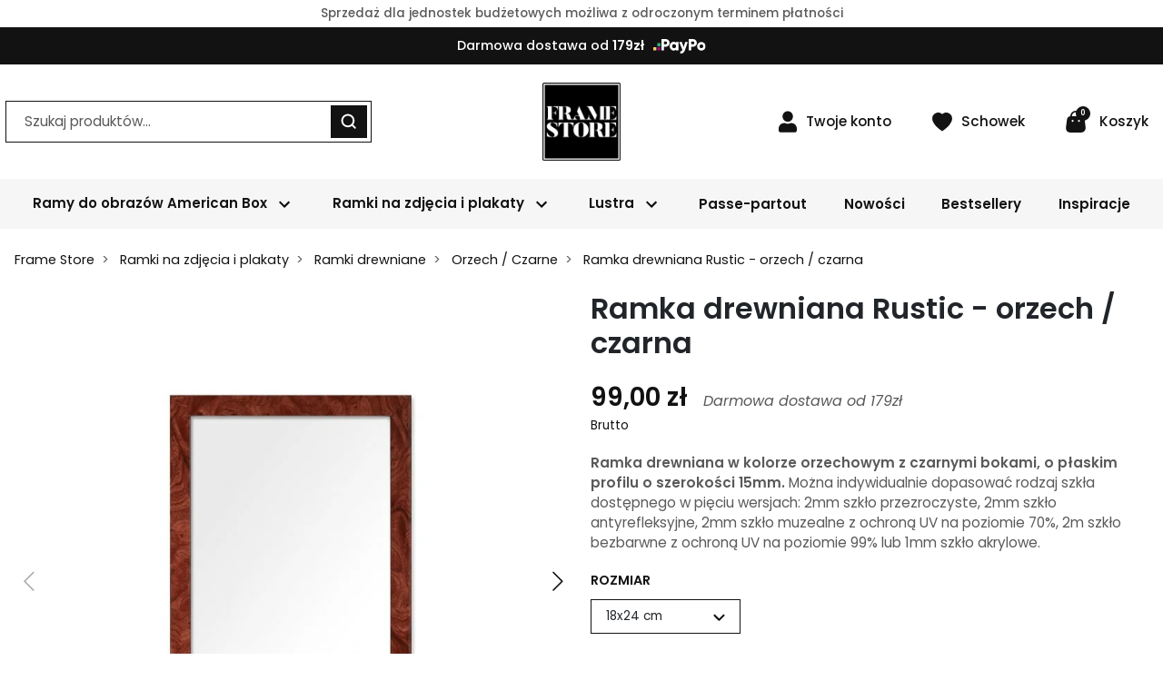

--- FILE ---
content_type: text/html; charset=utf-8
request_url: https://framestore.pl/ramki-drewniane-kolory-orzech-czarny/112-8976-ramka-drewniana-rustic-orzech-czarna.html
body_size: 48351
content:
<!DOCTYPE html>
<html lang="pl-PL">

  <head>
    
      <link href="https://framestore.pl/686-large_default/ramka-drewniana-rustic-orzech-czarna.webp" rel="preload" as="image">
  
      <meta property="product:pretax_price:amount" content="80.487805">
    <meta property="product:pretax_price:currency" content="PLN">
    <meta property="product:price:amount" content="99">
    <meta property="product:price:currency" content="PLN">
    
      
  <meta charset="utf-8">


  <meta http-equiv="x-ua-compatible" content="ie=edge">



  <title>Ramka drewniana Rustic - orzech / czarna</title>
  
    
  
  <meta name="description" content="Ramka drewniana w kolorze orzechowym z czarnymi bokami, o płaskim profilu o szerokości 15mm. Można indywidualnie dopasować rodzaj szkła dostępnego w pięciu wersjach: 2mm szkło przezroczyste, 2mm szkło antyrefleksyjne, 2mm szkło muzealne z ochroną UV na poziomie 70%, 2m szkło bezbarwne z ochroną UV na poziomie 99% lub 1mm szkło akrylowe.">
  <meta name="keywords" content="">
                
    <link rel="canonical" href="https://framestore.pl/ramki-drewniane-kolory-orzech-czarny/112-ramka-drewniana-rustic-orzech-czarna.html">
    
      

  
    
  



  <meta name="viewport" content="width=device-width, initial-scale=1">



  <link rel="icon" type="image/vnd.microsoft.icon" href="https://framestore.pl/img/favicon.ico?1749713535">
  <link rel="shortcut icon" type="image/x-icon" href="https://framestore.pl/img/favicon.ico?1749713535">



  <script type="text/javascript" data-keepinline="true">
 // SEIGI Cookie & Consent Custom Consent 
 window.dataLayer = window.dataLayer || []; function gtag() { window.dataLayer.push(arguments); } gtag('consent','default', {"ad_storage":"denied","analytics_storage":"denied","functionality_storage":"denied","personalization_storage":"denied","security_storage":"denied","ad_personalization":"denied","ad_user_data":"denied","wait_for_update":700}); gtag('set', 'allow_ad_personalization_signals', false); /* */ function executeSeigiCookiegtag (event){ gtag('consent', 'update', {  'analytics_storage': event.detail.cookie.categories.includes(SCCconfig.cmv2_cats.analytics_storage) ? 'granted' : 'denied',  'ad_storage': event.detail.cookie.categories.includes(SCCconfig.cmv2_cats.ad_storage) ? 'granted' : 'denied',  'ad_user_data': event.detail.cookie.categories.includes(SCCconfig.cmv2_cats.ad_user_data) ? 'granted' : 'denied',  'ad_personalization': event.detail.cookie.categories.includes(SCCconfig.cmv2_cats.ad_personalization) ? 'granted' : 'denied',  'functionality_storage': event.detail.cookie.categories.includes(SCCconfig.cmv2_cats.functionality_storage) ? 'granted' : 'denied',  'personalization_storage': event.detail.cookie.categories.includes(SCCconfig.cmv2_cats.personalization_storage) ? 'granted' : 'denied',  'security_storage': event.detail.cookie.categories.includes(SCCconfig.cmv2_cats.security_storage) ? 'granted' : 'denied', }); gtag('set', 'ads_data_redaction', event.detail.cookie.categories.includes('analytics')); gtag('set', 'allow_ad_personalization_signals', event.detail.cookie.categories.includes('targeting')); } document.addEventListener('SeigiCookieEventOnLoadAccepted', executeSeigiCookiegtag); document.addEventListener('SeigiCookieEventOnChange', executeSeigiCookiegtag);</script><style>
:root {
  --scc-popup-width: 24.2em;
  --scc-color: #121212;
  --scc-color-hov: #121212;
  --scc-b1-order: 1;
  --scc-b2-order: 2;
  --scc-b3-order: 3;
}
</style>

            <script id="js-rcpgtm-config" type="application/json">{"bing":{"tracking_id":"","feed":{"id_product_prefix":"","id_product_source_key":"id_product","id_variant_prefix":"","id_variant_source_key":"id_attribute"}},"context":{"browser":{"device_type":1},"localization":{"id_country":14,"country_code":"PL","id_currency":1,"currency_code":"PLN","id_lang":1,"lang_code":"pl"},"page":{"controller_name":"product","products_per_page":12,"category":[],"search_term":""},"shop":{"id_shop":1,"shop_name":"Framestore","base_dir":"https:\/\/framestore.pl\/"},"tracking_module":{"module_name":"rcpgtagmanager","module_version":"4.4.6","checkout_module":{"module":"default","controller":"order"},"service_version":"8","token":"a1ef6eb6464709a3f0325a5f0f114176"},"user":[]},"criteo":{"tracking_id":"","feed":{"id_product_prefix":"","id_product_source_key":"id_product","id_variant_prefix":"","id_variant_source_key":"id_attribute"}},"facebook":{"tracking_id":"395748771757674","feed":{"id_product_prefix":"","id_product_source_key":"id_product","id_variant_prefix":"","id_variant_source_key":"id_attribute"}},"ga4":{"tracking_id":"G-1Z9DBT76ZW","server_container_url":"","is_url_passthrough":true,"is_data_import":true},"gads":{"tracking_id":"456249242","merchant_id":"336864920","conversion_labels":{"create_account":"fU56CPKI8uAYEJqfx9kB","product_view":"PacpCPWI8uAYEJqfx9kB","add_to_cart":"4jjfCIaL8uAYEJqfx9kB","begin_checkout":"eU6rCImL8uAYEJqfx9kB","purchase":""},"is_custom_remarketing":false},"gtm":{"tracking_id":"GTM-WCWJ45GN","is_internal_traffic":false,"script_url":"https:\/\/www.googletagmanager.com\/gtm.js","data_layer_name":"dataLayer","id_parameter":"id","override_tracking_id":""},"google_feed":{"id_product_prefix":"","id_product_source_key":"id_product","id_variant_prefix":"_","id_variant_source_key":"id_attribute"},"kelkoo":{"tracking_list":[],"feed":{"id_product_prefix":"","id_product_source_key":"id_product","id_variant_prefix":"","id_variant_source_key":"id_attribute"}},"pinterest":{"tracking_id":"","feed":{"id_product_prefix":"","id_product_source_key":"id_product","id_variant_prefix":"","id_variant_source_key":"id_attribute"}},"tiktok":{"tracking_id":"","feed":{"id_product_prefix":"","id_product_source_key":"id_product","id_variant_prefix":"","id_variant_source_key":"id_attribute"}},"twitter":{"tracking_id":"","events":{"add_to_cart_id":"","payment_info_id":"","checkout_initiated_id":"","product_view_id":"","lead_id":"","purchase_id":"","search_id":""},"feed":{"id_product_prefix":"","id_product_source_key":"id_product","id_variant_prefix":"","id_variant_source_key":"id_attribute"}}}</script>

        <script type="text/javascript" data-keepinline="true" data-cfasync="false">
            
            const rcpgtm_config = document.getElementById('js-rcpgtm-config') ?
                JSON.parse(document.getElementById('js-rcpgtm-config').textContent) :
                {}
            ;

            if (typeof rcpgtm_config === 'object' && rcpgtm_config.gtm?.tracking_id && rcpgtm_config.context?.browser) {
                rcpgtm_config.context.browser.user_agent = navigator.userAgent;
                rcpgtm_config.context.browser.navigator_lang = navigator.language || navigator.userLanguage;
                rcpgtm_config.context.browser.fingerprint = JSON.parse(window.localStorage.getItem('RCFingerprint'))?.value || window.crypto.randomUUID();
                rcpgtm_config.context.page.fingerprint = window.crypto.randomUUID();
                document.getElementById('js-rcpgtm-config').textContent = JSON.stringify(rcpgtm_config);

                window[rcpgtm_config.gtm.data_layer_name] = window[rcpgtm_config.gtm.data_layer_name] || [];

                const data_init = {
                    config: (({ gtm, context, ...rest }) => rest)(rcpgtm_config),
                    context: {
                        browser: {
                            ...rcpgtm_config.context.browser,
                            is_internal_traffic: rcpgtm_config.gtm.is_internal_traffic
                        },
                        page: (({ products_per_page, ...rest }) => rest)(rcpgtm_config.context.page),
                        localization: rcpgtm_config.context.localization,
                        shop: rcpgtm_config.context.shop,
                        user: rcpgtm_config.context.user,
                    },
                };

                window[rcpgtm_config.gtm.data_layer_name].push(data_init);

                (function(w,d,s,l,u,p,i){
                    w[l]=w[l]||[];w[l].push({'gtm.start': new Date().getTime(),event:'gtm.js'});
                    var f=d.getElementsByTagName(s)[0],j=d.createElement(s),dl=l!='dataLayer'?'&l='+l:'';
                    j.async=true;
                    j.src=u+'?'+p+'='+i+dl;
                    f.parentNode.insertBefore(j,f);
                })(window, document, 'script', rcpgtm_config.gtm.data_layer_name, rcpgtm_config.gtm.script_url, rcpgtm_config.gtm.id_parameter, rcpgtm_config.gtm.override_tracking_id || rcpgtm_config.gtm.tracking_id);
            }
            
        </script>
    
<meta property="og:title" content="Ramka drewniana Rustic - orzech / czarna">
  <meta property="og:description" content="Ramka drewniana w kolorze orzechowym z czarnymi bokami, o płaskim profilu o szerokości 15mm. Można indywidualnie dopasować rodzaj szkła dostępnego w pięciu wersjach: 2mm szkło przezroczyste, 2mm szkło antyrefleksyjne, 2mm szkło muzealne z ochroną UV na poziomie 70%, 2m szkło bezbarwne z ochroną UV na poziomie 99% lub 1mm szkło akrylowe.">
<meta property="og:type" content="website">
<meta property="og:url" content="https://framestore.pl/ramki-drewniane-kolory-orzech-czarny/112-8976-ramka-drewniana-rustic-orzech-czarna.html">
<meta property="og:site_name" content="Frame Store">

  <meta property="og:type" content="product">
            <meta property="og:image" content="https://framestore.pl/686-large_default/ramka-drewniana-rustic-orzech-czarna.jpg">
          <meta property="og:image" content="https://framestore.pl/688-large_default/ramka-drewniana-rustic-orzech-czarna.jpg">
          <meta property="og:image" content="https://framestore.pl/683-large_default/ramka-drewniana-rustic-orzech-czarna.jpg">
          <meta property="og:image" content="https://framestore.pl/685-large_default/ramka-drewniana-rustic-orzech-czarna.jpg">
        <meta property="og:image:height" content="800">
    <meta property="og:image:width" content="800">

        <meta property="product:price:amount" content="99">
    <meta property="product:price:currency" content="PLN">
            <meta property="product:brand" content="Mavanti">
    <meta property="og:availability" content="instock">
<meta name="twitter:card" content="summary_large_image">
<meta property="twitter:title" content="Ramka drewniana Rustic - orzech / czarna">
  <meta property="twitter:description" content="Ramka drewniana w kolorze orzechowym z czarnymi bokami, o płaskim profilu o szerokości 15mm. Można indywidualnie dopasować rodzaj szkła dostępnego w pięciu wersjach: 2mm szkło przezroczyste, 2mm szkło antyrefleksyjne, 2mm szkło muzealne z ochroną UV na poziomie 70%, 2m szkło bezbarwne z ochroną UV na poziomie 99% lub 1mm szkło akrylowe.">
<meta property="twitter:site" content="Frame Store">
<meta property="twitter:creator" content="Frame Store">
<meta property="twitter:domain" content="https://framestore.pl/ramki-drewniane-kolory-orzech-czarny/112-8976-ramka-drewniana-rustic-orzech-czarna.html">

  <meta property="twitter:image" content="https://framestore.pl/686-large_default/ramka-drewniana-rustic-orzech-czarna.jpg">
      <meta property="twitter:image:alt" content="Ramka drewniana w kolorze orzechowym z czarnymi bokami, o płaskim profilu o szerokości 15mm. Można indywidualnie dopasować rodzaj szkła dostępnego w pięciu wersjach: 2mm szkło przezroczyste, 2mm szkło antyrefleksyjne, 2mm szkło muzealne z ochroną UV na poziomie 70%, 2m szkło bezbarwne z ochroną UV na poziomie 99% lub 1mm szkło akrylowe.">
  

      <script type="application/ld+json">
      {
    "@context": "http://schema.org/",
    "@type": "Product",
    "name": "Ramka drewniana Rustic - orzech / czarna",
    "category": "Orzech / Czarne",
    "description": "Ramka drewniana w kolorze orzechowym z czarnymi bokami, o płaskim profilu o szerokości 15mm. Można indywidualnie dopasować rodzaj szkła dostępnego w pięciu wersjach: 2mm szkło przezroczyste, 2mm szkło antyrefleksyjne, 2mm szkło muzealne z ochroną UV na poziomie 70%, 2m szkło bezbarwne z ochroną UV na poziomie 99% lub 1mm szkło akrylowe.",
    "image": "https://framestore.pl/686-large_default/ramka-drewniana-rustic-orzech-czarna.jpg",
    "sku": "2140",
    "mpn": "2140",
    "brand": {
        "@type": "Brand",
        "name": "Mavanti"
    },
    "offers": {
        "@type": "Offer",
        "name": "Ramka drewniana Rustic - orzech / czarna",
        "price": 99,
        "url": "https://framestore.pl/ramki-drewniane-kolory-orzech-czarny/112-8976-ramka-drewniana-rustic-orzech-czarna.html#/1-rozmiar-18x24_cm/88-profil_mm_-15/91-rodzaj_szkla-2mm_szklo_przezroczyste/165-szerokosc_cm_-18/201-wysokosc_cm_-24",
        "priceCurrency": "PLN",
        "image": [
            "https://framestore.pl/686-large_default/ramka-drewniana-rustic-orzech-czarna.jpg",
            "https://framestore.pl/688-large_default/ramka-drewniana-rustic-orzech-czarna.jpg",
            "https://framestore.pl/683-large_default/ramka-drewniana-rustic-orzech-czarna.jpg",
            "https://framestore.pl/685-large_default/ramka-drewniana-rustic-orzech-czarna.jpg"
        ],
        "sku": "2140",
        "availability": "http://schema.org/InStock"
    }
}
    </script>
        <script type="application/ld+json">
      {
    "@context": "http://schema.org",
    "@type": "BreadcrumbList",
    "itemListElement": [
        {
            "@type": "ListItem",
            "position": 1,
            "name": "Frame Store",
            "item": "https://framestore.pl/"
        },
        {
            "@type": "ListItem",
            "position": 2,
            "name": "Ramki na zdjęcia i plakaty",
            "item": "https://framestore.pl/33-ramki-na-zdjecia-i-plakaty"
        },
        {
            "@type": "ListItem",
            "position": 3,
            "name": "Ramki drewniane",
            "item": "https://framestore.pl/10-ramki-drewniane"
        },
        {
            "@type": "ListItem",
            "position": 4,
            "name": "Orzech / Czarne",
            "item": "https://framestore.pl/41-ramki-drewniane-kolory-orzech-czarny"
        },
        {
            "@type": "ListItem",
            "position": 5,
            "name": "Ramka drewniana Rustic - orzech / czarna",
            "item": "https://framestore.pl/ramki-drewniane-kolory-orzech-czarny/112-8976-ramka-drewniana-rustic-orzech-czarna.html#/rozmiar-18x24_cm/profil_mm_-15/rodzaj_szkla-2mm_szklo_przezroczyste/szerokosc_cm_-18/wysokosc_cm_-24"
        }
    ]
}
    </script>
        <script type="application/ld+json">
      {
    "@context": "http://schema.org",
    "@type": "Organization",
    "name": "Frame Store",
    "url": "https://framestore.pl/",
    "logo": {
        "@type": "ImageObject",
        "url": "https://framestore.pl/img/logo-1747507470.svg"
    },
    "contactPoint": {
        "@type": "ContactPoint",
        "telephone": "577 600 669",
        "contactType": "customer service"
    },
    "address": {
        "@type": "PostalAddress",
        "postalCode": "81-586",
        "streetAddress": "ul. Strzelców 42/18",
        "addressLocality": "Gdynia, Polska"
    }
}
    </script>
  




      <link href="https://framestore.pl/img/logo-1747507470.svg" rel="preload" as="image">
    
  
  <link href="https://framestore.pl/themes/framestore/assets/fonts/poppins-v22-latin_latin-ext-regular.woff2" as="font" crossorigin><link rel="preload" href="https://framestore.pl/themes/framestore/assets/fonts/poppins-v22-latin_latin-ext-500.woff2" as="font" crossorigin><link rel="preload" href="https://framestore.pl/themes/framestore/assets/fonts/poppins-v22-latin_latin-ext-600.woff2" as="font" crossorigin><link rel="preload" href="https://framestore.pl/themes/framestore/assets/fonts/poppins-v22-latin_latin-ext-italic.woff2" as="font" crossorigin><link rel="preload" href="https://framestore.pl/themes/framestore/assets/fonts/MaterialIcons-Regular-12a47ed5fd5585f0f4227fa035a1a607.woff2" as="font" crossorigin><link rel="preload" href="https://framestore.pl/themes/framestore/assets/fonts/icomoon-d7aecaf7d15cbb1a5968007421e0052f.woff2" as="font" crossorigin>




  
  
  
  <link rel="stylesheet" href="https://framestore.pl/themes/framestore/assets/cache/theme-d3e932443.css?v=13f3cf8c531952d72e5847c4183e6910" type="text/css" media="all">




  




  <script type="text/javascript">
        var SCCconfig = {"_meta":{"module":"Powered by SEIGI Cookie & Consent module https:\/\/seigi.eu\/","version":"2.5.2","generated":"2026-01-06 18:00:54"},"cmv2_cats":{"analytics_storage":"analytics","ad_storage":"targeting","ad_user_data":"targeting","ad_personalization":"targeting","functionality_storage":"necessary","personalization_storage":"person_site","security_storage":"necessary"},"cookie_name":"seigi_cookie","cookie_expiration":182,"cookie_allow_remove":true,"autoremove_before_consent":true,"remove_cookie_tables":false,"enable_interval":true,"cookie_save_dot_domain":true,"force_consent":false,"gui_options":{"consent_modal":{"layout":"cloud","position":"middle center","transition":"0"},"settings_modal":{"layout":"cmbox","position":"right","transition":"0"}},"languages":{"pl":{"consent_modal":{"title":"Zarz\u0105dzaj zgodami plik\u00f3w cookie","description":"U\u017cywamy plik\u00f3w cookies (ciasteczek), aby zapewni\u0107 bezpieczne i niezawodne dzia\u0142anie strony oraz jak najlepsze do\u015bwiadczenia z jej u\u017cytkowania, a tak\u017ce w celu personalizacji reklam i mierzenia ich skuteczno\u015bci. Wi\u0119cej informacji znajdziesz w naszej <a href=\"https:\/\/framestore.pl\/content\/9-polityka-prywatnosci\" class=\"cc-link\">polityce prywatno\u015bci<\/a>. Je\u015bli chcesz dostosowa\u0107 swoje zgody, kliknij '<button type=\"button\" data-cc=\"c-settings\" class=\"cc-link\">Pozw\u00f3l mi wybra\u0107<\/button>'.","buttons":[{"text":"Akceptuj","role":"accept_all","class":"c-bn c-btn-cta"},{"text":"Ustawienia","role":"","class":"c-bn"}],"primary_btn":{"text":"Zaakceptuj wszystko","role":"accept_all"}},"settings_modal":{"title":"<img src=\"https:\/\/framestore.pl\/img\/logo-1747507470.svg\" alt=\"Logo\" loading=\"lazy\" style=\"margin-left: -4px; margin-bottom: -5px; height: 35px\">","save_settings_btn":"Zapisz ustawienia","accept_all_btn":"Zaakceptuj wszystko","accept_all_btn_class":"c-btn-cta","reject_all_btn_class":"","save_settings_btn_class":"","close_btn_label":"Close","cookie_table_headers":[{"col1":"Cookie"},{"col2":"URL"},{"col3":"Exp."},{"col4":"Info"}],"blocks":[{"title":"Zarz\u0105dzaj zgodami plik\u00f3w cookie","description":"U\u017cywamy plik\u00f3w cookies, aby zapewni\u0107 podstawowe funkcje witryny i ulepszy\u0107 korzystanie z niej, a tak\u017ce w celu personalizacji reklam i mierzenia ich skuteczno\u015bci. Mo\u017cesz wybra\u0107 dla ka\u017cdej kategorii opcj\u0119 w\u0142\u0105czenia\/wy\u0142\u0105czenia w dowolnym momencie. Aby uzyska\u0107 wi\u0119cej informacji na temat plik\u00f3w cookie i innych wra\u017cliwych danych, przeczytaj pe\u0142n\u0105 <a href=\"https:\/\/framestore.pl\/content\/9-polityka-prywatnosci\" class=\"cc-link\">polityk\u0119 prywatno\u015bci<\/a>"},{"title":"Zgoda na przechowywanie niezb\u0119dnych ciasteczek","description":"Przez zaznaczenie tej opcji akceptujesz przechowywanie danych i ciasteczek niezb\u0119dnych do prawid\u0142owego funkcjonowania strony. Te pliki cookie s\u0105 wymagane do zapewnienia podstawowych funkcji, takich jak bezpiecze\u0144stwo, zarz\u0105dzanie sieci\u0105 oraz dost\u0119pno\u015b\u0107 strony. Nie s\u0105 one u\u017cywane do \u015bledzenia Twojej aktywno\u015bci na stronie i nie wymagaj\u0105 Twojej zgody zgodnie z obowi\u0105zuj\u0105cymi przepisami","toggle":{"value":"necessary","enabled":true,"readonly":true},"cookie_table":[{"col1":"Prestashop-","col2":"framestore.pl","col3":"20d","col4":"To jest podstawowe ciasteczko Prestashop\/thirty bees, kt\u00f3re jest u\u017cywane do przechowywania informacji o twoim koszyku i stanie logowania.","is_regex":true},{"col1":"PHPSESSID","col2":"framestore.pl","col3":"2y","col4":"Jest to ciasteczko sesyjne u\u017cywane przez PHP do utrzymywania stanu sesji u\u017cytkownika na stronach internetowych. Pozwala serwerowi na rozpoznawanie powracaj\u0105cych u\u017cytkownik\u00f3w i zapewnia ci\u0105g\u0142o\u015b\u0107 dzia\u0142a\u0144, takich jak utrzymanie zalogowania czy zawarto\u015bci koszyka zakupowego.","is_regex":true},{"col1":"seigi_cookie","col2":"framestore.pl","col3":"365d","col4":"Plik cookie przechowuj\u0105cy informacje o Twoich zgodach","is_regex":true}]},{"title":"Wydajno\u015b\u0107 i analityka","description":"Zaznaczaj\u0105c t\u0119 opcj\u0119, wyra\u017casz zgod\u0119 na przechowywanie danych i ciasteczek s\u0142u\u017c\u0105cych do analizy Twoich zachowa\u0144 na naszej stronie. Pozwala to na zbieranie informacji o tym, jak korzystasz z naszej strony internetowej, w tym kt\u00f3re strony odwiedzasz najcz\u0119\u015bciej oraz jak poruszasz si\u0119 mi\u0119dzy sekcjami. Informacje te s\u0105 wykorzystywane do ulepszania strony i dostosowywania jej do potrzeb u\u017cytkownik\u00f3w","toggle":{"value":"analytics","enabled":false,"readonly":false},"cookie_table":[{"col1":"^_ga","col2":"google.com","col3":"2y","col4":"D\u0142ugoterminowy identyfikator u\u017cywany do identyfikacji unikalnych u\u017cytkownik\u00f3w","is_regex":true},{"col1":"_gid","col2":"google.com","col3":"1d","col4":"Kr\u00f3tkoterminowy identyfikator u\u017cywany do identyfikacji unikalnych u\u017cytkownik\u00f3w"},{"col1":"_fbc","col2":"facebook.com","col3":"2y","col4":"Przechowuje warto\u015b\u0107 parametru fbclid","is_regex":true},{"col1":"_fbp","col2":"facebook.com","col3":"90d","col4":"Unikalny identyfikator u\u017cytkownika","is_regex":true}]},{"title":"Personalizacja Reklam","description":"Ta opcja umo\u017cliwia przechowywanie plik\u00f3w cookie i danych w celu dostosowania reklam do Twoich zainteresowa\u0144, zar\u00f3wno na tej stronie, jak i poza ni\u0105. Umo\u017cliwia to zbieranie i analizowanie Twojego zachowania na stronie w celu dostarczania ukierunkowanych reklam, kt\u00f3re lepiej odpowiadaj\u0105 Twoim preferencjom oraz mierzenia skuteczno\u015bci tych reklam.","toggle":{"value":"targeting","enabled":false,"readonly":false},"cookie_table":[{"col1":"fr","col2":"facebook.com","col3":"90d","col4":"Facebook Remarketing","is_regex":true}]},{"title":"Personalizacja Strony","description":"Wybieraj\u0105c t\u0119 opcj\u0119, wyra\u017casz zgod\u0119 na u\u017cywanie plik\u00f3w cookie oraz danych do poprawy Twojego do\u015bwiadczenia na stronie poprzez personalizacj\u0119 tre\u015bci i funkcji na podstawie Twoich wzorc\u00f3w u\u017cytkowania i preferencji. Obejmuje to dostosowywanie uk\u0142ad\u00f3w, rekomendacje tre\u015bci oraz inne funkcjonalno\u015bci strony, aby nawigacja by\u0142a bardziej relewantna i anga\u017cuj\u0105ca.","toggle":{"value":"person_site","enabled":false,"readonly":false}},{"title":"Bezpiecze\u0144stwo","description":"Wybieraj\u0105c t\u0119 opcj\u0119, akceptujesz u\u017cywanie plik\u00f3w cookie i danych niezb\u0119dnych do zapewnienia bezpiecze\u0144stwa strony i ochrony przed dzia\u0142aniami oszuka\u0144czymi. Te pliki cookie pomagaj\u0105 w autentykacji u\u017cytkownik\u00f3w, zapobiegaj\u0105 nieautoryzowanemu dost\u0119powi do kont u\u017cytkownik\u00f3w i zapewniaj\u0105 integralno\u015b\u0107 strony.","toggle":{"value":"security","enabled":false,"readonly":false}}],"reject_all_btn":"Zaakceptuj wymagane"}}},"revision":2262130826};
        var addToFavoriteAction = "https:\/\/framestore.pl\/module\/is_favoriteproducts\/ajax?action=addFavoriteProduct&ajax=1";
        var dm_hash = "3GU8JRP1F";
        var dm_mode = 0;
        var favoriteProducts = [];
        var iqitmegamenu = {"sticky":false,"mobileType":"","containerSelector":"#wrapper .container"};
        var isFavoriteProductsListingPage = false;
        var listDisplayAjaxUrl = "https:\/\/framestore.pl\/module\/is_themecore\/ajaxTheme";
        var payuLangId = "pl";
        var payuSFEnabled = false;
        var prestashop = {"cart":{"products":[],"totals":{"total":{"type":"total","label":"Razem","amount":0,"value":"0,00\u00a0z\u0142"},"total_including_tax":{"type":"total","label":"Suma (brutto)","amount":0,"value":"0,00\u00a0z\u0142"},"total_excluding_tax":{"type":"total","label":"Suma (netto)","amount":0,"value":"0,00\u00a0z\u0142"}},"subtotals":{"products":{"type":"products","label":"Produkty","amount":0,"value":"0,00\u00a0z\u0142"},"discounts":null,"shipping":{"type":"shipping","label":"Wysy\u0142ka","amount":0,"value":""},"tax":null},"products_count":0,"summary_string":"0 sztuk","vouchers":{"allowed":1,"added":[]},"discounts":[],"minimalPurchase":0,"minimalPurchaseRequired":""},"currency":{"id":1,"name":"Z\u0142oty polski","iso_code":"PLN","iso_code_num":"985","sign":"z\u0142"},"customer":{"lastname":null,"firstname":null,"email":null,"birthday":null,"newsletter":null,"newsletter_date_add":null,"optin":null,"website":null,"company":null,"siret":null,"ape":null,"is_logged":false,"gender":{"type":null,"name":null},"addresses":[]},"country":{"id_zone":"1","id_currency":"0","call_prefix":"48","iso_code":"PL","active":"1","contains_states":"0","need_identification_number":"0","need_zip_code":"1","zip_code_format":"NN-NNN","display_tax_label":"1","name":"Polska","id":14},"language":{"name":"Polski (Polish)","iso_code":"pl","locale":"pl-PL","language_code":"pl","active":"1","is_rtl":"0","date_format_lite":"Y-m-d","date_format_full":"Y-m-d H:i:s","id":1},"page":{"title":"","canonical":"https:\/\/framestore.pl\/ramki-drewniane-kolory-orzech-czarny\/112-ramka-drewniana-rustic-orzech-czarna.html","meta":{"title":"Ramka drewniana Rustic - orzech \/ czarna","description":"Ramka drewniana w kolorze orzechowym z czarnymi bokami, o p\u0142askim profilu o szeroko\u015bci 15mm. Mo\u017cna indywidualnie dopasowa\u0107 rodzaj szk\u0142a dost\u0119pnego w pi\u0119ciu wersjach: 2mm szk\u0142o przezroczyste, 2mm szk\u0142o antyrefleksyjne, 2mm szk\u0142o muzealne z ochron\u0105 UV na poziomie 70%, 2m szk\u0142o bezbarwne z ochron\u0105 UV na poziomie 99% lub 1mm szk\u0142o akrylowe.","keywords":"","robots":"index"},"page_name":"product","body_classes":{"lang-pl":true,"lang-rtl":false,"country-PL":true,"currency-PLN":true,"layout-full-width":true,"page-product":true,"tax-display-enabled":true,"page-customer-account":false,"product-id-112":true,"product-Ramka drewniana Rustic - orzech \/ czarna":true,"product-id-category-41":true,"product-id-manufacturer-1":true,"product-id-supplier-0":true,"product-available-for-order":true},"admin_notifications":[],"password-policy":{"feedbacks":{"0":"Bardzo s\u0142abe","1":"S\u0142abe","2":"\u015arednia","3":"Silne","4":"Bardzo silne","Straight rows of keys are easy to guess":"Proste kombinacje klawiszy s\u0105 \u0142atwe do odgadni\u0119cia","Short keyboard patterns are easy to guess":"Proste kombinacje przycisk\u00f3w s\u0105 \u0142atwe do odgadni\u0119cia","Use a longer keyboard pattern with more turns":"U\u017cyj d\u0142u\u017cszej i bardziej skomplikowanej kombinacji przycisk\u00f3w","Repeats like \"aaa\" are easy to guess":"Powt\u00f3rzenia typu \u201eaaa\u201d s\u0105 \u0142atwe do odgadni\u0119cia","Repeats like \"abcabcabc\" are only slightly harder to guess than \"abc\"":"Powt\u00f3rzenia takie jak \u201eabcabcabc\u201d s\u0105 tylko nieco trudniejsze do odgadni\u0119cia ni\u017c \u201eabc\u201d","Sequences like abc or 6543 are easy to guess":"Kombinacje takie jak \u201eabc\u201d lub \u201e6543\u201d s\u0105 \u0142atwe do odgadni\u0119cia","Recent years are easy to guess":"Ostatnie lata s\u0105 \u0142atwe do odgadni\u0119cia","Dates are often easy to guess":"Daty s\u0105 cz\u0119sto \u0142atwe do odgadni\u0119cia","This is a top-10 common password":"To jest 10 najcz\u0119\u015bciej u\u017cywanych hase\u0142","This is a top-100 common password":"To jest 100 najcz\u0119\u015bciej u\u017cywanych hase\u0142","This is a very common password":"To bardzo popularne has\u0142o","This is similar to a commonly used password":"Jest to podobne do powszechnie u\u017cywanego has\u0142a","A word by itself is easy to guess":"Samo s\u0142owo jest \u0142atwe do odgadni\u0119cia","Names and surnames by themselves are easy to guess":"Same imiona i nazwiska s\u0105 \u0142atwe do odgadni\u0119cia","Common names and surnames are easy to guess":"Popularne imiona i nazwiska s\u0105 \u0142atwe do odgadni\u0119cia","Use a few words, avoid common phrases":"U\u017cyj kilku s\u0142\u00f3w, unikaj popularnych zwrot\u00f3w","No need for symbols, digits, or uppercase letters":"Nie potrzebujesz symboli, cyfr ani wielkich liter","Avoid repeated words and characters":"Unikaj powtarzaj\u0105cych si\u0119 s\u0142\u00f3w i znak\u00f3w","Avoid sequences":"Unikaj sekwencji","Avoid recent years":"Unikaj ostatnich lat","Avoid years that are associated with you":"Unikaj lat, kt\u00f3re s\u0105 z Tob\u0105 zwi\u0105zane","Avoid dates and years that are associated with you":"Unikaj dat i lat, kt\u00f3re s\u0105 z Tob\u0105 powi\u0105zane","Capitalization doesn't help very much":"Wielkie litery nie s\u0105 zbytnio pomocne","All-uppercase is almost as easy to guess as all-lowercase":"Wpisywanie wielkich liter jest prawie tak samo \u0142atwe do odgadni\u0119cia jak wpisywanie ma\u0142ych liter","Reversed words aren't much harder to guess":"Odwr\u00f3cone s\u0142owa nie s\u0105 du\u017co trudniejsze do odgadni\u0119cia","Predictable substitutions like '@' instead of 'a' don't help very much":"Przewidywalne zamienniki, takie jak \u201e@\u201d zamiast \u201ea\u201d, nie s\u0105 zbyt pomocne","Add another word or two. Uncommon words are better.":"Dodaj kolejne s\u0142owo lub dwa. Nietypowe s\u0142owa s\u0105 lepsze."}}},"shop":{"name":"Frame Store","logo":"https:\/\/framestore.pl\/img\/logo-1747507470.svg","stores_icon":"https:\/\/framestore.pl\/img\/logo_stores.png","favicon":"https:\/\/framestore.pl\/img\/favicon.ico"},"core_js_public_path":"\/themes\/","urls":{"base_url":"https:\/\/framestore.pl\/","current_url":"https:\/\/framestore.pl\/ramki-drewniane-kolory-orzech-czarny\/112-8976-ramka-drewniana-rustic-orzech-czarna.html","shop_domain_url":"https:\/\/framestore.pl","img_ps_url":"https:\/\/framestore.pl\/img\/","img_cat_url":"https:\/\/framestore.pl\/img\/c\/","img_lang_url":"https:\/\/framestore.pl\/img\/l\/","img_prod_url":"https:\/\/framestore.pl\/img\/p\/","img_manu_url":"https:\/\/framestore.pl\/img\/m\/","img_sup_url":"https:\/\/framestore.pl\/img\/su\/","img_ship_url":"https:\/\/framestore.pl\/img\/s\/","img_store_url":"https:\/\/framestore.pl\/img\/st\/","img_col_url":"https:\/\/framestore.pl\/img\/co\/","img_url":"https:\/\/framestore.pl\/themes\/framestore\/assets\/img\/","css_url":"https:\/\/framestore.pl\/themes\/framestore\/assets\/css\/","js_url":"https:\/\/framestore.pl\/themes\/framestore\/assets\/js\/","pic_url":"https:\/\/framestore.pl\/upload\/","theme_assets":"https:\/\/framestore.pl\/themes\/framestore\/assets\/","theme_dir":"https:\/\/framestore.pl\/themes\/framestore\/","pages":{"address":"https:\/\/framestore.pl\/adres","addresses":"https:\/\/framestore.pl\/adresy","authentication":"https:\/\/framestore.pl\/logowanie","manufacturer":"https:\/\/framestore.pl\/index.php?controller=manufacturer","cart":"https:\/\/framestore.pl\/koszyk","category":"https:\/\/framestore.pl\/index.php?controller=category","cms":"https:\/\/framestore.pl\/index.php?controller=cms","contact":"https:\/\/framestore.pl\/kontakt","discount":"https:\/\/framestore.pl\/rabaty","guest_tracking":"https:\/\/framestore.pl\/sledzenie-zamowien","history":"https:\/\/framestore.pl\/historia-zamowien","identity":"https:\/\/framestore.pl\/dane-osobiste","index":"https:\/\/framestore.pl\/","my_account":"https:\/\/framestore.pl\/moje-konto","order_confirmation":"https:\/\/framestore.pl\/potwierdzenie-zamowienia","order_detail":"https:\/\/framestore.pl\/index.php?controller=order-detail","order_follow":"https:\/\/framestore.pl\/sledzenie-zamowienia","order":"https:\/\/framestore.pl\/zamowienie","order_return":"https:\/\/framestore.pl\/index.php?controller=order-return","order_slip":"https:\/\/framestore.pl\/potwierdzenia-zwrotu","pagenotfound":"https:\/\/framestore.pl\/nie-znaleziono-strony","password":"https:\/\/framestore.pl\/odzyskiwanie-hasla","pdf_invoice":"https:\/\/framestore.pl\/index.php?controller=pdf-invoice","pdf_order_return":"https:\/\/framestore.pl\/index.php?controller=pdf-order-return","pdf_order_slip":"https:\/\/framestore.pl\/index.php?controller=pdf-order-slip","prices_drop":"https:\/\/framestore.pl\/promocje","product":"https:\/\/framestore.pl\/index.php?controller=product","registration":"https:\/\/framestore.pl\/rejestracja","search":"https:\/\/framestore.pl\/szukaj","sitemap":"https:\/\/framestore.pl\/mapa-strony","stores":"https:\/\/framestore.pl\/sklepy","supplier":"https:\/\/framestore.pl\/index.php?controller=supplier","new_products":"https:\/\/framestore.pl\/nowe-produkty","brands":"https:\/\/framestore.pl\/index.php?controller=manufacturer","register":"https:\/\/framestore.pl\/rejestracja","order_login":"https:\/\/framestore.pl\/zamowienie?login=1"},"alternative_langs":[],"actions":{"logout":"https:\/\/framestore.pl\/?mylogout="},"no_picture_image":{"bySize":{"small_default":{"url":"https:\/\/framestore.pl\/img\/p\/pl-default-small_default.jpg","width":98,"height":98},"cart_default":{"url":"https:\/\/framestore.pl\/img\/p\/pl-default-cart_default.jpg","width":125,"height":125},"home_default":{"url":"https:\/\/framestore.pl\/img\/p\/pl-default-home_default.jpg","width":250,"height":250},"medium_default":{"url":"https:\/\/framestore.pl\/img\/p\/pl-default-medium_default.jpg","width":452,"height":452},"large_default":{"url":"https:\/\/framestore.pl\/img\/p\/pl-default-large_default.jpg","width":800,"height":800}},"small":{"url":"https:\/\/framestore.pl\/img\/p\/pl-default-small_default.jpg","width":98,"height":98},"medium":{"url":"https:\/\/framestore.pl\/img\/p\/pl-default-home_default.jpg","width":250,"height":250},"large":{"url":"https:\/\/framestore.pl\/img\/p\/pl-default-large_default.jpg","width":800,"height":800},"legend":""}},"configuration":{"display_taxes_label":true,"display_prices_tax_incl":true,"is_catalog":false,"show_prices":true,"opt_in":{"partner":false},"quantity_discount":{"type":"discount","label":"Rabat Jednostkowy"},"voucher_enabled":1,"return_enabled":0},"field_required":[],"breadcrumb":{"links":[{"title":"Frame Store","url":"https:\/\/framestore.pl\/"},{"title":"Ramki na zdj\u0119cia i plakaty","url":"https:\/\/framestore.pl\/33-ramki-na-zdjecia-i-plakaty"},{"title":"Ramki drewniane","url":"https:\/\/framestore.pl\/10-ramki-drewniane"},{"title":"Orzech \/ Czarne","url":"https:\/\/framestore.pl\/41-ramki-drewniane-kolory-orzech-czarny"},{"title":"Ramka drewniana Rustic - orzech \/ czarna","url":"https:\/\/framestore.pl\/ramki-drewniane-kolory-orzech-czarny\/112-8976-ramka-drewniana-rustic-orzech-czarna.html#\/rozmiar-18x24_cm\/profil_mm_-15\/rodzaj_szkla-2mm_szklo_przezroczyste\/szerokosc_cm_-18\/wysokosc_cm_-24"}],"count":5},"link":{"protocol_link":"https:\/\/","protocol_content":"https:\/\/"},"time":1767720057,"static_token":"c1d4363d7d81895e98ee91d2b5848ecf","token":"c2f7a898c1fc7aad2edb09b21d0f0de7","debug":false};
        var prestashopFacebookAjaxController = "https:\/\/framestore.pl\/module\/ps_facebook\/Ajax";
        var psemailsubscription_subscription = "https:\/\/framestore.pl\/module\/ps_emailsubscription\/subscription";
        var removeFromFavoriteAction = "https:\/\/framestore.pl\/module\/is_favoriteproducts\/ajax?action=removeFavoriteProduct&ajax=1";
      </script>



    
  </head>

  <body id="product" class="lang-pl country-pl currency-pln layout-full-width page-product tax-display-enabled product-id-112 product-ramka-drewniana-rustic-orzech-czarna product-id-category-41 product-id-manufacturer-1 product-id-supplier-0 product-available-for-order">

    
      
    

    <main class="l-main">
      
              

      <header id="header" class="l-header">
        
          
    <div class="header-banner">
        
    </div>




<div class="bg-white py-1">
 <div class="container position-relative">
<div class="row align-items-center">
<div class="col-lg-12 col-md-12 col-sm-12 text-center color-black fs-085 fw-500 position-relative">
    Sprzedaż dla jednostek budżetowych możliwa z odroczonym terminem płatności
</div>
</div>
</div>
</div>

    <nav class="header-nav bg-black py-2">
     <div class="container position-relative">
  <div class="row align-items-center">
    <div class="col-lg-12 col-md-12 col-sm-12 text-center color-white fs-09 fw-500 position-relative">

        Darmowa dostawa od
        <strong>179zł</strong>
      <img src="https://framestore.pl/gfx/PayPo.svg" alt="PayPo" class="paypo-logo ml-1">
    </div>
  </div>
</div>
    </nav>



    <div class="js-header-top-wrapper">

        <div class="header-top js-header-top">
            <div class="header-top__content">

                <div class="container">

                    <div class="row header-top__row py-3">


                        <div class="d-flex justify-content-start align-items-center col-md-4 col header-top__block p-0">
                        <div class="col flex-grow-0 header-top__block header-top__block--menu-toggle d-block d-lg-none">
                            <a class="header-top__link pl-0 pr-0" rel="nofollow" href="#">
                   <div id="iqitmegamenu-shower" class="header-top__icon-container">
                    <span class="header-top__icon iqitmegamenu-icon"><svg xmlns="http://www.w3.org/2000/svg" width="22" height="22" viewbox="0 0 512 512"><path fill="currentColor" d="M32 96v64h448V96zm0 128v64h448v-64zm0 128v64h448v-64z"></path></svg></span>
                    </div>
                            </a>
                        </div>
                        <div class="header-top__block header-top__block--search col px-1 pl-md-0 pr-md-3">

	<div id="_desktop_search_from" class="d-none d-lg-block">
		<form class="search-form js-search-form" data-search-controller-url="https://framestore.pl/module/is_searchbar/ajaxSearch" method="get" action="//framestore.pl/szukaj">
			<div class="search-form__form-group">
				<input type="hidden" name="controller" value="search">
				<input class="js-search-input search-form__input form-control" placeholder="Szukaj produktów..." type="text" name="s" value="">
				<button type="submit" class="search-form__btn btn btn-primary m-1 px-2">
				<svg width="18" height="18" viewbox="0 0 18 18" fill="none" xmlns="http://www.w3.org/2000/svg">
<path d="M15.75 15.75L12.3855 12.3795M14.25 7.875C14.25 9.56576 13.5784 11.1873 12.3828 12.3828C11.1873 13.5784 9.56576 14.25 7.875 14.25C6.18424 14.25 4.56274 13.5784 3.36719 12.3828C2.17165 11.1873 1.5 9.56576 1.5 7.875C1.5 6.18424 2.17165 4.56274 3.36719 3.36719C4.56274 2.17165 6.18424 1.5 7.875 1.5C9.56576 1.5 11.1873 2.17165 12.3828 3.36719C13.5784 4.56274 14.25 6.18424 14.25 7.875Z" stroke="white" stroke-width="2" stroke-linecap="round"></path>
</svg>
				</button>
			</div>
		</form>
	</div>

	<a role="button" class="search-toggler header-top__link d-block d-lg-none" data-toggle="modal" data-target="#saerchModal">
		<div class="header-top__icon-container">
			<svg width="21" height="21" viewbox="0 0 18 18" fill="none" xmlns="http://www.w3.org/2000/svg">
<path d="M15.75 15.75L12.3855 12.3795M14.25 7.875C14.25 9.56576 13.5784 11.1873 12.3828 12.3828C11.1873 13.5784 9.56576 14.25 7.875 14.25C6.18424 14.25 4.56274 13.5784 3.36719 12.3828C2.17165 11.1873 1.5 9.56576 1.5 7.875C1.5 6.18424 2.17165 4.56274 3.36719 3.36719C4.56274 2.17165 6.18424 1.5 7.875 1.5C9.56576 1.5 11.1873 2.17165 12.3828 3.36719C13.5784 4.56274 14.25 6.18424 14.25 7.875Z" stroke="#121212" stroke-width="2" stroke-linecap="round"></path>
</svg>
		</div>
	</a>

</div>

                        </div>

                        <div class="col-md-4 col header-top__block header-top__block--logo text-center pl-md-2 pr-md-2 p-0">
                            <a href="https://framestore.pl/">
                                <picture><img src="https://framestore.pl/img/logo-1747507470.svg" width="" height="" class="logo img-fluid" alt="Frame Store logo"></picture>
                            </a>
                        </div>

                        <div class="d-flex justify-content-end align-items-center col-md-4 col header-top__block p-0">
                        <div class="col flex-grow-0 min-w-max header-top__block header-top__block--user p-0 d-none d-lg-flex">
  <a class="header-top__link ml-lg-3 mr-lg-2" rel="nofollow" href="https://framestore.pl/logowanie" title="Zaloguj się do swojego konta klienta">
    <div class="header-top__icon-container d-flex align-items-center">
      <span><svg width="20" height="25" viewbox="0 0 24 29" fill="none" xmlns="http://www.w3.org/2000/svg" class="mr-md-1">
<path d="M12 14.0269C15.7875 14.0269 18.8571 10.8933 18.8571 7.02686C18.8571 3.16045 15.7875 0.0268555 12 0.0268555C8.2125 0.0268555 5.14286 3.16045 5.14286 7.02686C5.14286 10.8933 8.2125 14.0269 12 14.0269ZM16.8 15.7769H15.9054C14.7161 16.3347 13.3929 16.6519 12 16.6519C10.6071 16.6519 9.28929 16.3347 8.09464 15.7769H7.2C3.225 15.7769 0 19.069 0 23.1269V25.4019C0 26.8511 1.15179 28.0269 2.57143 28.0269H21.4286C22.8482 28.0269 24 26.8511 24 25.4019V23.1269C24 19.069 20.775 15.7769 16.8 15.7769Z" fill="#121212"></path>
</svg>
</span>
    <div class="d-none d-lg-flex pl-1 fw-500">Twoje konto</div>
	</div>
  </a>
</div>
<div class="col flex-grow-0 header-top__block header-top__block--favorite js-favorite-top-content pl-0 pr-0 pl-md-1 pr-md-1">
    <a class="header-top__link ml-lg-3 mr-lg-2" rel="nofollow" href="https://framestore.pl/module/is_favoriteproducts/favorite" aria-label="Schowek">
        <div class="header-top__icon-container d-flex align-items-center">
            <span><svg width="22" height="21" viewbox="0 0 26 25" fill="none" xmlns="http://www.w3.org/2000/svg" class="mr-md-1">
<path fill-rule="evenodd" clip-rule="evenodd" d="M12.9996 2.16219C20.2114 -5.25106 38.2424 7.72131 12.9996 24.4019C-12.2431 7.72294 5.7879 -5.25106 12.9996 2.16219Z" fill="#121212"></path>
</svg>
</span>
            <span class="header-top__badge d-none">
                0
            </span>
			<div class="d-none d-lg-flex pl-1 fw-500">Schowek</div>
        </div>
    </a>
</div>
<div class="header-top__block header-top__block--cart col flex-grow-0 p-0">
  <div class="js-blockcart blockcart cart-preview dropdown" data-refresh-url="//framestore.pl/module/is_shoppingcart/ajax">
    <a href="#" role="button" id="cartDropdown" data-toggle="dropdown" aria-haspopup="true" aria-expanded="false" class="header-top__link d-lg-flex d-none ml-lg-3 mr-lg-1">
      <div class="header-top__icon-container d-flex align-items-center min-w-max">
        <span><svg width="22" height="26" class="mr-md-1" viewbox="0 0 26 30" fill="none" xmlns="http://www.w3.org/2000/svg">
<path d="M13.007 0.886719C16.8036 0.886719 19.9249 3.87009 20.0833 7.65034H20.0463C20.0508 7.76023 20.0296 7.86965 19.9846 7.97005H20.2058C21.9299 7.97005 23.7353 9.16502 24.4592 12.0498L24.5378 12.3902L25.6271 21.1659C26.411 26.7632 23.3487 29.117 19.1713 29.2167L18.8912 29.2201H7.14708C2.90168 29.2201 -0.369729 27.673 0.349565 21.5468L0.398615 21.1659L1.50041 12.3902C2.0437 9.28356 3.86761 8.05824 5.625 7.97468L5.81993 7.97005H5.93067C5.912 7.8643 5.912 7.7561 5.93067 7.65034C6.08911 3.87009 9.21041 0.886719 13.007 0.886719ZM8.88741 12.6865C8.19593 12.6865 7.63538 13.2635 7.63538 13.9752C7.63538 14.6869 8.19593 15.2639 8.88741 15.2639C9.57889 15.2639 10.1394 14.6869 10.1394 13.9752L10.1297 13.8136C10.0524 13.1782 9.5257 12.6865 8.88741 12.6865ZM17.0882 12.6865C16.3968 12.6865 15.8362 13.2635 15.8362 13.9752C15.8362 14.6869 16.3968 15.2639 17.0882 15.2639C17.7797 15.2639 18.3403 14.6869 18.3403 13.9752C18.3403 13.2635 17.7797 12.6865 17.0882 12.6865ZM12.9515 2.73176C10.2257 2.73176 8.01594 4.93389 8.01594 7.65034C8.03462 7.7561 8.03462 7.8643 8.01594 7.97005H17.9487C17.9093 7.86797 17.8884 7.75972 17.887 7.65034C17.887 4.93389 15.6773 2.73176 12.9515 2.73176Z" fill="#121212"></path>
</svg>
</span>
        <span class="header-top__badge ">
          0
        </span>
		<div class="fw-500 pl-2">Koszyk</div>
      </div>
    </a>
    <a href="//framestore.pl/koszyk?action=show" class="d-lg-none header-top__link mx-2">
      <div class="header-top__icon-container d-flex">
        <span><svg width="22" height="26" viewbox="0 0 26 30" fill="none" xmlns="http://www.w3.org/2000/svg">
<path d="M13.007 0.886719C16.8036 0.886719 19.9249 3.87009 20.0833 7.65034H20.0463C20.0508 7.76023 20.0296 7.86965 19.9846 7.97005H20.2058C21.9299 7.97005 23.7353 9.16502 24.4592 12.0498L24.5378 12.3902L25.6271 21.1659C26.411 26.7632 23.3487 29.117 19.1713 29.2167L18.8912 29.2201H7.14708C2.90168 29.2201 -0.369729 27.673 0.349565 21.5468L0.398615 21.1659L1.50041 12.3902C2.0437 9.28356 3.86761 8.05824 5.625 7.97468L5.81993 7.97005H5.93067C5.912 7.8643 5.912 7.7561 5.93067 7.65034C6.08911 3.87009 9.21041 0.886719 13.007 0.886719ZM8.88741 12.6865C8.19593 12.6865 7.63538 13.2635 7.63538 13.9752C7.63538 14.6869 8.19593 15.2639 8.88741 15.2639C9.57889 15.2639 10.1394 14.6869 10.1394 13.9752L10.1297 13.8136C10.0524 13.1782 9.5257 12.6865 8.88741 12.6865ZM17.0882 12.6865C16.3968 12.6865 15.8362 13.2635 15.8362 13.9752C15.8362 14.6869 16.3968 15.2639 17.0882 15.2639C17.7797 15.2639 18.3403 14.6869 18.3403 13.9752C18.3403 13.2635 17.7797 12.6865 17.0882 12.6865ZM12.9515 2.73176C10.2257 2.73176 8.01594 4.93389 8.01594 7.65034C8.03462 7.7561 8.03462 7.8643 8.01594 7.97005H17.9487C17.9093 7.86797 17.8884 7.75972 17.887 7.65034C17.887 4.93389 15.6773 2.73176 12.9515 2.73176Z" fill="#121212"></path>
</svg>
</span>
        <span class="header-top__badge ">
          0
        </span>
      </div>
    </a>
    <div class="dropdown-menu blockcart__dropdown cart-dropdown dropdown-menu-right" aria-labelledby="cartDropdown">
      <div class="cart-dropdown__content keep-open js-cart__card-body cart__card-body">
        <div class="cart-loader">
          <div class="spinner-border text-primary" role="status"><span class="sr-only">Ładowanie...</span></div>
        </div>
        <div class="cart-dropdown__title d-flex align-items-center mb-3">
          <p class="h5 mb-0 mr-2">
            Koszyk
          </p>
          <a data-toggle="dropdown" href="#" class="cart-dropdown__close dropdown-close ml-auto cursor-pointer text-decoration-none">
            <i class="material-icons d-block">close</i>
          </a>
        </div>
                  <div class="alert alert-warning mb-0">
            Twój koszyk jest pusty
          </div>
              </div>
    </div>
  </div>
</div>

                        </div>

                    </div>

                </div>

            </div>
        </div>
    </div>
    <div class="bg-lightgrey">	<div class="container container-iqit-menu">
	<div class="iqitmegamenu-wrapper cbp-hor-width-1 iqitmegamenu-all clearfix">
		<div id="iqitmegamenu-horizontal" class="iqitmegamenu  cbp-nosticky " role="navigation">
			<div class="container">

								
				<nav id="cbp-hrmenu" class="cbp-hrmenu cbp-horizontal cbp-hrsub-narrow   cbp-fade-slide-bottom     cbp-menu-centered ">
					<ul class="d-flex justify-content-around">
												<li id="cbp-hrmenu-tab-2" class="fw-500 cbp-hrmenu-tab cbp-hrmenu-tab-2  cbp-has-submeu">
	<a href="https://framestore.pl/15-ramy-do-obrazow-american-box">

								<span class="cbp-tab-title">
								Ramy do obrazów American Box <i class="cbp-submenu-aindicator"><svg xmlns="http://www.w3.org/2000/svg" height="24" viewbox="0 0 24 24" width="24"><path d="M0 0h24v24H0V0z" fill="none"></path><path d="M7.41 8.59L12 13.17l4.59-4.58L18 10l-6 6-6-6 1.41-1.41z"></path></svg></i></span>
														</a>
														<div class="cbp-hrsub col-xs-7">
								<div class="cbp-triangle-container"><div class="cbp-triangle-top"></div><div class="cbp-triangle-top-back"></div></div>
								<div class="cbp-hrsub-inner mh-500">
								
																											<div class="container-xs-height cbp-tabs-container">
									<div class="row row-xs-height">
									
									<div class="col-xs-5 col-xs-height mh-500">
									
									<div class="h6 mt-3 mx-1 mb-2">Ramy do obrazów American Box</div>
									
										<ul class="cbp-hrsub-tabs-names cbp-tabs-names">
																																	<li class="innertab-18 ">
												<a data-target="#18-innertab-2" class="active">
																																				Ramy do obrazów według koloru 																							</a>
											
											<i class="icon cbp-submenu-it-indicator "><svg xmlns="http://www.w3.org/2000/svg" height="24" viewbox="0 0 24 24" width="24"><path d="M0 0h24v24H0V0z" fill="none"></path><path d="M8.59 16.59L13.17 12 8.59 7.41 10 6l6 6-6 6-1.41-1.41z"></path></svg></i><span class="cbp-inner-border-hider"></span></li>
																						<li class="innertab-17 ">
												<a data-target="#17-innertab-2">
																																				Ramy do obrazów o głębokości 																							</a>
											
											<i class="icon cbp-submenu-it-indicator "><svg xmlns="http://www.w3.org/2000/svg" height="24" viewbox="0 0 24 24" width="24"><path d="M0 0h24v24H0V0z" fill="none"></path><path d="M8.59 16.59L13.17 12 8.59 7.41 10 6l6 6-6 6-1.41-1.41z"></path></svg></i><span class="cbp-inner-border-hider"></span></li>
																																</ul>
									</div>

																				<div class="tab-content">
																						<div class="col-xs-7 col-xs-height mh-500 bg-grad px-3 tab-pane cbp-tab-pane active innertabcontent-18" id="18-innertab-2" role="tabpanel">

																								<div class="clearfix">
																									




<div class="row menu_row menu-element  first_rows menu-element-id-1">
                

                                                




    <div class="col-xs-12 cbp-menu-column cbp-menu-element menu-element-id-2 ">
        <div class="cbp-menu-column-inner">
                        
                                                            <span class="cbp-column-title transition-300">Ramy do obrazów według koloru </span>
                                    
                
                    
                        						
                 
    <ul class="cbp-links cbp-category-tree">
                                    <li>
                    <div class="cbp-category-link-w">
                        <a href="https://framestore.pl/144-czarne">Czarne</a>

                                            </div>
                </li>
                                                <li>
                    <div class="cbp-category-link-w">
                        <a href="https://framestore.pl/145-naturalne">Naturalne</a>

                                            </div>
                </li>
                                                <li>
                    <div class="cbp-category-link-w">
                        <a href="https://framestore.pl/146-biale">Białe</a>

                                            </div>
                </li>
                                                <li>
                    <div class="cbp-category-link-w">
                        <a href="https://framestore.pl/149-czarne-srebrne">Czarne/ Srebrne</a>

                                            </div>
                </li>
                                                <li>
                    <div class="cbp-category-link-w">
                        <a href="https://framestore.pl/150-czarne-zlote">Czarne / Złote</a>

                                            </div>
                </li>
                                                <li>
                    <div class="cbp-category-link-w">
                        <a href="https://framestore.pl/151-ciemny-braz">Ciemny brąz</a>

                                            </div>
                </li>
                                                <li>
                    <div class="cbp-category-link-w">
                        <a href="https://framestore.pl/152-szare">Szare</a>

                                            </div>
                </li>
                        </ul>
                                            
                
            

            
            </div>    </div>
                            
                </div>
																								</div>
												
											</div>
																						<div class="col-xs-7 col-xs-height mh-500 bg-grad px-3 tab-pane cbp-tab-pane  innertabcontent-17" id="17-innertab-2" role="tabpanel">

																								<div class="clearfix">
																									




<div class="row menu_row menu-element  first_rows menu-element-id-1">
                

                                                




    <div class="col-xs-12 cbp-menu-column cbp-menu-element menu-element-id-2 ">
        <div class="cbp-menu-column-inner">
                        
                                                            <span class="cbp-column-title transition-300">Ramy do obrazów o głębokości </span>
                                    
                
                    
                        						
                 
    <ul class="cbp-links cbp-category-tree">
                                    <li>
                    <div class="cbp-category-link-w">
                        <a href="https://framestore.pl/195-ramy-do-obrazow-o-glebokosci-do-05cm">0,5 cm | Profil U</a>

                                            </div>
                </li>
                                                <li>
                    <div class="cbp-category-link-w">
                        <a href="https://framestore.pl/196-ramy-do-obrazow-o-glebokosci-do-24cm">2,4 cm | Slim, Wide, Chic</a>

                                            </div>
                </li>
                                                <li>
                    <div class="cbp-category-link-w">
                        <a href="https://framestore.pl/197-ramy-do-obrazow-o-glebokosci-do-4cm">4 cm | Grande</a>

                                            </div>
                </li>
                        </ul>
                                            
                
            

            
            </div>    </div>
                            
                </div>
																								</div>
												
											</div>
																						
											
										</div>
										
									</div></div>
																										</div>
							</div>
													</li>
												<li id="cbp-hrmenu-tab-3" class="fw-500 cbp-hrmenu-tab cbp-hrmenu-tab-3  cbp-has-submeu">
	<a href="https://framestore.pl/33-ramki-na-zdjecia-i-plakaty">

								<span class="cbp-tab-title">
								Ramki na zdjęcia i plakaty <i class="cbp-submenu-aindicator"><svg xmlns="http://www.w3.org/2000/svg" height="24" viewbox="0 0 24 24" width="24"><path d="M0 0h24v24H0V0z" fill="none"></path><path d="M7.41 8.59L12 13.17l4.59-4.58L18 10l-6 6-6-6 1.41-1.41z"></path></svg></i></span>
														</a>
														<div class="cbp-hrsub col-xs-7">
								<div class="cbp-triangle-container"><div class="cbp-triangle-top"></div><div class="cbp-triangle-top-back"></div></div>
								<div class="cbp-hrsub-inner mh-500">
								
																											<div class="container-xs-height cbp-tabs-container">
									<div class="row row-xs-height">
									
									<div class="col-xs-5 col-xs-height mh-500">
									
									<div class="h6 mt-3 mx-1 mb-2">Ramki na zdjęcia i plakaty</div>
									
										<ul class="cbp-hrsub-tabs-names cbp-tabs-names">
																																	<li class="innertab-13 ">
												<a data-target="#13-innertab-3" href="https://framestore.pl/10-ramki-drewniane" class="active">
																																				Ramki drewniane 																							</a>
											
											<i class="icon cbp-submenu-it-indicator "><svg xmlns="http://www.w3.org/2000/svg" height="24" viewbox="0 0 24 24" width="24"><path d="M0 0h24v24H0V0z" fill="none"></path><path d="M8.59 16.59L13.17 12 8.59 7.41 10 6l6 6-6 6-1.41-1.41z"></path></svg></i><span class="cbp-inner-border-hider"></span></li>
																						<li class="innertab-14 ">
												<a data-target="#14-innertab-3" href="https://framestore.pl/11-ramki-aluminiowe">
																																				Ramki aluminiowe 																							</a>
											
											<i class="icon cbp-submenu-it-indicator "><svg xmlns="http://www.w3.org/2000/svg" height="24" viewbox="0 0 24 24" width="24"><path d="M0 0h24v24H0V0z" fill="none"></path><path d="M8.59 16.59L13.17 12 8.59 7.41 10 6l6 6-6 6-1.41-1.41z"></path></svg></i><span class="cbp-inner-border-hider"></span></li>
																						<li class="innertab-15 ">
												<a data-target="#15-innertab-3" href="https://framestore.pl/43-ramki-3d">
																																				Ramki 3D 																							</a>
											
											<span class="cbp-inner-border-hider"></span></li>
																						<li class="innertab-16 ">
												<a data-target="#16-innertab-3" href="https://framestore.pl/187-ramki-drewniane-mdf">
																																				Ramki drewniane MDF 																							</a>
											
											<i class="icon cbp-submenu-it-indicator "><svg xmlns="http://www.w3.org/2000/svg" height="24" viewbox="0 0 24 24" width="24"><path d="M0 0h24v24H0V0z" fill="none"></path><path d="M8.59 16.59L13.17 12 8.59 7.41 10 6l6 6-6 6-1.41-1.41z"></path></svg></i><span class="cbp-inner-border-hider"></span></li>
																																</ul>
									</div>

																				<div class="tab-content">
																						<div class="col-xs-7 col-xs-height mh-500 bg-grad px-3 tab-pane cbp-tab-pane active innertabcontent-13" id="13-innertab-3" role="tabpanel">

																								<div class="clearfix">
																									




<div class="row menu_row menu-element  first_rows menu-element-id-1">
                

                                                




    <div class="col-xs-12 cbp-menu-column cbp-menu-element menu-element-id-2 ">
        <div class="cbp-menu-column-inner">
                        
                
                
                    
                                                    <div class="row cbp-categories-row">
                                                                                                            <div class="col-xs-12">
                                            <div class="cbp-category-link-w"><a href="https://framestore.pl/10-ramki-drewniane" class="cbp-column-title cbp-category-title">Ramki drewniane</a>
                                                                                                                                                    
    <div class="cbp-category-columns"><ul class="cbp-links cbp-category-tree cbp-col-left"><li><div class="cbp-category-link-w"><a href="https://framestore.pl/16-ramki-drewniane-kolor-naturalny">Naturalne</a></div></li><li><div class="cbp-category-link-w"><a href="https://framestore.pl/17-ramki-drewniane-kolor-czarny">Czarne</a></div></li><li><div class="cbp-category-link-w"><a href="https://framestore.pl/18-ramki-drewniane-kolor-bialy">Białe</a></div></li><li><div class="cbp-category-link-w"><a href="https://framestore.pl/19-ramki-drewniane-kolor-szary-dab">Szary dąb</a></div></li><li><div class="cbp-category-link-w"><a href="https://framestore.pl/20-ramki-drewniane-kolor-naturalny-dab">Naturalny dąb</a></div></li><li><div class="cbp-category-link-w"><a href="https://framestore.pl/21-ramki-drewniane-kolor-bialy-dab">Biały dąb</a></div></li><li><div class="cbp-category-link-w"><a href="https://framestore.pl/22-ramki-drewniane-kolor-orzech">Orzech</a></div></li><li><div class="cbp-category-link-w"><a href="https://framestore.pl/35-ramki-drewniane-kolor-buk">Buk</a></div></li><li><div class="cbp-category-link-w"><a href="https://framestore.pl/36-ramki-drewniane-kolor-zloty">Złote</a></div></li></ul><ul class="cbp-links cbp-category-tree cbp-col-right"><li><div class="cbp-category-link-w"><a href="https://framestore.pl/37-ramki-drewniane-kolor-srebrny">Srebrne</a></div></li><li><div class="cbp-category-link-w"><a href="https://framestore.pl/38-ramki-drewniane-kolor-ciemny-braz">Ciemny brąz</a></div></li><li><div class="cbp-category-link-w"><a href="https://framestore.pl/39-ramki-drewniane-kolory-duo">Duo</a></div></li><li><div class="cbp-category-link-w"><a href="https://framestore.pl/41-ramki-drewniane-kolory-orzech-czarny">Orzech / Czarne</a></div></li><li><div class="cbp-category-link-w"><a href="https://framestore.pl/42-ramki-drewniane-kolorowe">Kolorowe</a></div></li><li><div class="cbp-category-link-w"><a href="https://framestore.pl/125-wisniowe">Wiśniowe</a></div></li><li><div class="cbp-category-link-w"><a href="https://framestore.pl/131-szare">Szare</a></div></li><li><div class="cbp-category-link-w"><a href="https://framestore.pl/202-lity-dab">Lity Dąb</a></div></li></ul></div>
                                                                                            </div>
                                        </div>
                                                                                                </div>
                                            
                
            

            
            </div>    </div>
                            
                </div>
																								</div>
												
											</div>
																						<div class="col-xs-7 col-xs-height mh-500 bg-grad px-3 tab-pane cbp-tab-pane  innertabcontent-14" id="14-innertab-3" role="tabpanel">

																								<div class="clearfix">
																									




<div class="row menu_row menu-element  first_rows menu-element-id-1">
                

                                                




    <div class="col-xs-12 cbp-menu-column cbp-menu-element menu-element-id-2 ">
        <div class="cbp-menu-column-inner">
                        
                
                
                    
                                                    <div class="row cbp-categories-row">
                                                                                                            <div class="col-xs-12">
                                            <div class="cbp-category-link-w"><a href="https://framestore.pl/11-ramki-aluminiowe" class="cbp-column-title cbp-category-title">Ramki aluminiowe</a>
                                                                                                                                                    
    <ul class="cbp-links cbp-category-tree"><li><div class="cbp-category-link-w"><a href="https://framestore.pl/23-ramki-aluminiowe-kolor-czarny">Czarne</a></div></li><li><div class="cbp-category-link-w"><a href="https://framestore.pl/24-ramki-aluminiowe-kolor-zloty">Złote</a></div></li><li><div class="cbp-category-link-w"><a href="https://framestore.pl/25-ramki-aluminiowe-kolor-srebrny">Srebrne</a></div></li><li><div class="cbp-category-link-w"><a href="https://framestore.pl/26-ramki-aluminiowe-kolor-szampanski">Szampańskie</a></div></li><li><div class="cbp-category-link-w"><a href="https://framestore.pl/27-ramki-aluminiowe-kolor-bialy">Białe</a></div></li><li><div class="cbp-category-link-w"><a href="https://framestore.pl/28-ramki-aluminiowe-seria-basic">Seria basic</a></div></li><li><div class="cbp-category-link-w"><a href="https://framestore.pl/162-niebieskie">Niebieskie</a></div></li><li><div class="cbp-category-link-w"><a href="https://framestore.pl/163-czerwone">Czerwone</a></div></li><li><div class="cbp-category-link-w"><a href="https://framestore.pl/182-orzechowe">Orzechowe</a></div></li></ul>
                                                                                            </div>
                                        </div>
                                                                                                </div>
                                            
                
            

            
            </div>    </div>
                            
                </div>
																								</div>
												
											</div>
																						<div class="col-xs-7 col-xs-height mh-500  px-3 tab-pane cbp-tab-pane  innertabcontent-15" id="15-innertab-3" role="tabpanel">

																								<div class="clearfix">
																									




<div class="row menu_row menu-element  first_rows menu-element-id-1">
                

                                                




    <div class="col-xs-12 cbp-menu-column cbp-menu-element menu-element-id-2 cbp-empty-column">
        <div class="cbp-menu-column-inner">
                        
                
                
            

            
            </div>    </div>
                            
                </div>
																								</div>
												
											</div>
																						<div class="col-xs-7 col-xs-height mh-500 bg-grad px-3 tab-pane cbp-tab-pane  innertabcontent-16" id="16-innertab-3" role="tabpanel">

																								<div class="clearfix">
																									




<div class="row menu_row menu-element  first_rows menu-element-id-1">
                

                                                




    <div class="col-xs-12 cbp-menu-column cbp-menu-element menu-element-id-2 ">
        <div class="cbp-menu-column-inner">
                        
                
                
                    
                                                    <div class="row cbp-categories-row">
                                                                                                            <div class="col-xs-12">
                                            <div class="cbp-category-link-w"><a href="https://framestore.pl/187-ramki-drewniane-mdf" class="cbp-column-title cbp-category-title">Ramki drewniane MDF</a>
                                                                                                                                                    
    <ul class="cbp-links cbp-category-tree"><li><div class="cbp-category-link-w"><a href="https://framestore.pl/188-czarne">Czarne</a></div></li><li><div class="cbp-category-link-w"><a href="https://framestore.pl/189-biale">Białe</a></div></li><li><div class="cbp-category-link-w"><a href="https://framestore.pl/190-debowe">Dębowe</a></div></li><li><div class="cbp-category-link-w"><a href="https://framestore.pl/198-zlote">Złote</a></div></li><li><div class="cbp-category-link-w"><a href="https://framestore.pl/199-srebrne">Srebrne</a></div></li></ul>
                                                                                            </div>
                                        </div>
                                                                                                </div>
                                            
                
            

            
            </div>    </div>
                            
                </div>
																								</div>
												
											</div>
																						
											
										</div>
										
									</div></div>
																										</div>
							</div>
													</li>
												<li id="cbp-hrmenu-tab-4" class="fw-500 cbp-hrmenu-tab cbp-hrmenu-tab-4  cbp-has-submeu">
	<a href="https://framestore.pl/34-lustra">

								<span class="cbp-tab-title">
								Lustra <i class="cbp-submenu-aindicator"><svg xmlns="http://www.w3.org/2000/svg" height="24" viewbox="0 0 24 24" width="24"><path d="M0 0h24v24H0V0z" fill="none"></path><path d="M7.41 8.59L12 13.17l4.59-4.58L18 10l-6 6-6-6 1.41-1.41z"></path></svg></i></span>
														</a>
														<div class="cbp-hrsub col-xs-7">
								<div class="cbp-triangle-container"><div class="cbp-triangle-top"></div><div class="cbp-triangle-top-back"></div></div>
								<div class="cbp-hrsub-inner mh-500">
								
																											<div class="container-xs-height cbp-tabs-container">
									<div class="row row-xs-height">
									
									<div class="col-xs-5 col-xs-height mh-500">
									
									<div class="h6 mt-3 mx-1 mb-2">Lustra</div>
									
										<ul class="cbp-hrsub-tabs-names cbp-tabs-names">
																																	<li class="innertab-9 ">
												<a data-target="#9-innertab-4" href="https://framestore.pl/31-lustra-w-ramie-drewnianej" class="active">
																																				Lustra w ramie drewnianej 																							</a>
											
											<i class="icon cbp-submenu-it-indicator "><svg xmlns="http://www.w3.org/2000/svg" height="24" viewbox="0 0 24 24" width="24"><path d="M0 0h24v24H0V0z" fill="none"></path><path d="M8.59 16.59L13.17 12 8.59 7.41 10 6l6 6-6 6-1.41-1.41z"></path></svg></i><span class="cbp-inner-border-hider"></span></li>
																						<li class="innertab-10 ">
												<a data-target="#10-innertab-4" href="https://framestore.pl/32-lustra-w-ramie-aluminiowej">
																																				Lustra w ramie aluminiowej 																							</a>
											
											<i class="icon cbp-submenu-it-indicator "><svg xmlns="http://www.w3.org/2000/svg" height="24" viewbox="0 0 24 24" width="24"><path d="M0 0h24v24H0V0z" fill="none"></path><path d="M8.59 16.59L13.17 12 8.59 7.41 10 6l6 6-6 6-1.41-1.41z"></path></svg></i><span class="cbp-inner-border-hider"></span></li>
																						<li class="innertab-12 ">
												<a data-target="#12-innertab-4" href="https://framestore.pl/191-lustra-w-ramie-drewnianej-mdf">
																																				Lustra w ramie drewnianej MDF 																							</a>
											
											<i class="icon cbp-submenu-it-indicator "><svg xmlns="http://www.w3.org/2000/svg" height="24" viewbox="0 0 24 24" width="24"><path d="M0 0h24v24H0V0z" fill="none"></path><path d="M8.59 16.59L13.17 12 8.59 7.41 10 6l6 6-6 6-1.41-1.41z"></path></svg></i><span class="cbp-inner-border-hider"></span></li>
																																</ul>
									</div>

																				<div class="tab-content">
																						<div class="col-xs-7 col-xs-height mh-500 bg-grad px-3 tab-pane cbp-tab-pane active innertabcontent-9" id="9-innertab-4" role="tabpanel">

																								<div class="clearfix">
																									




<div class="row menu_row menu-element  first_rows menu-element-id-1">
                

                                                




    <div class="col-xs-12 cbp-menu-column cbp-menu-element menu-element-id-2 ">
        <div class="cbp-menu-column-inner">
                        
                
                
                    
                                                    <div class="row cbp-categories-row">
                                                                                                            <div class="col-xs-12">
                                            <div class="cbp-category-link-w"><a href="https://framestore.pl/31-lustra-w-ramie-drewnianej" class="cbp-column-title cbp-category-title">Lustra w ramie drewnianej</a>
                                                                                                                                                    
    <div class="cbp-category-columns"><ul class="cbp-links cbp-category-tree cbp-col-left"><li><div class="cbp-category-link-w"><a href="https://framestore.pl/68-czarne">Czarne</a></div></li><li><div class="cbp-category-link-w"><a href="https://framestore.pl/70-naturalny-dab">Naturalny dąb</a></div></li><li><div class="cbp-category-link-w"><a href="https://framestore.pl/71-szary-dab">Szary dąb</a></div></li><li><div class="cbp-category-link-w"><a href="https://framestore.pl/72-biale">Białe</a></div></li><li><div class="cbp-category-link-w"><a href="https://framestore.pl/74-naturalne">Naturalne</a></div></li><li><div class="cbp-category-link-w"><a href="https://framestore.pl/83-srebrne">Srebrne</a></div></li></ul><ul class="cbp-links cbp-category-tree cbp-col-right"><li><div class="cbp-category-link-w"><a href="https://framestore.pl/84-zlote">Złote</a></div></li><li><div class="cbp-category-link-w"><a href="https://framestore.pl/85-szare">Szare</a></div></li><li><div class="cbp-category-link-w"><a href="https://framestore.pl/86-ciemny-braz">Ciemny brąz</a></div></li><li><div class="cbp-category-link-w"><a href="https://framestore.pl/87-wisniowe">Wiśniowe</a></div></li><li><div class="cbp-category-link-w"><a href="https://framestore.pl/171-bialy-dab">Biały dąb</a></div></li><li><div class="cbp-category-link-w"><a href="https://framestore.pl/172-orzechowe">Orzechowe</a></div></li></ul></div>
                                                                                            </div>
                                        </div>
                                                                                                </div>
                                            
                
            

            
            </div>    </div>
                            
                </div>
																								</div>
												
											</div>
																						<div class="col-xs-7 col-xs-height mh-500 bg-grad px-3 tab-pane cbp-tab-pane  innertabcontent-10" id="10-innertab-4" role="tabpanel">

																								<div class="clearfix">
																									




<div class="row menu_row menu-element  first_rows menu-element-id-1">
                

                                                




    <div class="col-xs-12 cbp-menu-column cbp-menu-element menu-element-id-2 ">
        <div class="cbp-menu-column-inner">
                        
                
                
                    
                                                    <div class="row cbp-categories-row">
                                                                                                            <div class="col-xs-12">
                                            <div class="cbp-category-link-w"><a href="https://framestore.pl/32-lustra-w-ramie-aluminiowej" class="cbp-column-title cbp-category-title">Lustra w ramie aluminiowej</a>
                                                                                                                                                    
    <ul class="cbp-links cbp-category-tree"><li><div class="cbp-category-link-w"><a href="https://framestore.pl/88-biale">Białe</a></div></li><li><div class="cbp-category-link-w"><a href="https://framestore.pl/89-czarne">Czarne</a></div></li><li><div class="cbp-category-link-w"><a href="https://framestore.pl/90-zlote">Złote</a></div></li><li><div class="cbp-category-link-w"><a href="https://framestore.pl/91-szampanskie">Szampańskie</a></div></li><li><div class="cbp-category-link-w"><a href="https://framestore.pl/92-srebrne">Srebrne</a></div></li><li><div class="cbp-category-link-w"><a href="https://framestore.pl/136-orzechowe">Orzechowe</a></div></li></ul>
                                                                                            </div>
                                        </div>
                                                                                                </div>
                                            
                
            

            
            </div>    </div>
                            
                </div>
																								</div>
												
											</div>
																						<div class="col-xs-7 col-xs-height mh-500 bg-grad px-3 tab-pane cbp-tab-pane  innertabcontent-12" id="12-innertab-4" role="tabpanel">

																								<div class="clearfix">
																									




<div class="row menu_row menu-element  first_rows menu-element-id-1">
                

                                                




    <div class="col-xs-12 cbp-menu-column cbp-menu-element menu-element-id-2 ">
        <div class="cbp-menu-column-inner">
                        
                
                
                    
                                                    <div class="row cbp-categories-row">
                                                                                                            <div class="col-xs-12">
                                            <div class="cbp-category-link-w"><a href="https://framestore.pl/191-lustra-w-ramie-drewnianej-mdf" class="cbp-column-title cbp-category-title">Lustra w ramie drewnianej MDF</a>
                                                                                                                                                    
    <ul class="cbp-links cbp-category-tree"><li><div class="cbp-category-link-w"><a href="https://framestore.pl/192-czarne">Czarne</a></div></li><li><div class="cbp-category-link-w"><a href="https://framestore.pl/193-biale">Białe</a></div></li><li><div class="cbp-category-link-w"><a href="https://framestore.pl/194-debowe">Dębowe</a></div></li><li><div class="cbp-category-link-w"><a href="https://framestore.pl/200-zlote">Złote</a></div></li><li><div class="cbp-category-link-w"><a href="https://framestore.pl/201-srebrne">Srebrne</a></div></li></ul>
                                                                                            </div>
                                        </div>
                                                                                                </div>
                                            
                
            

            
            </div>    </div>
                            
                </div>
																								</div>
												
											</div>
																						
											
										</div>
										
									</div></div>
																										</div>
							</div>
													</li>
												<li id="cbp-hrmenu-tab-5" class="fw-500 cbp-hrmenu-tab cbp-hrmenu-tab-5 ">
	<a href="https://framestore.pl/12-passe-partout">

								<span class="cbp-tab-title">
								Passe-partout</span>
														</a>
													</li>
												<li id="cbp-hrmenu-tab-6" class="fw-500 cbp-hrmenu-tab cbp-hrmenu-tab-6 ">
	<a href="https://framestore.pl/nowe-produkty">

								<span class="cbp-tab-title">
								Nowości</span>
														</a>
													</li>
												<li id="cbp-hrmenu-tab-7" class="fw-500 cbp-hrmenu-tab cbp-hrmenu-tab-7 ">
	<a href="https://framestore.pl/najczesciej-kupowane">

								<span class="cbp-tab-title">
								Bestsellery</span>
														</a>
													</li>
												<li id="cbp-hrmenu-tab-8" class="fw-500 cbp-hrmenu-tab cbp-hrmenu-tab-8 ">
	<a href="https://framestore.pl/blog/inspiracje">

								<span class="cbp-tab-title">
								Inspiracje</span>
														</a>
													</li>
											</ul>
				</nav>



			</div>




			<div id="iqitmegamenu-mobile">

								<div id="iqitmegamenu-mobile-content">
				<div class="cbp-mobilesubmenu">
					<ul id="iqitmegamenu-accordion" class="cbp-spmenu cbp-spmenu-vertical cbp-spmenu-left">
						



	
	<li><div class="responsiveInykator">+</div><a href="https://framestore.pl/15-ramy-do-obrazow-american-box">Ramy do obrazów American Box</a>
	<ul><li><a href="https://framestore.pl/144-czarne">Czarne</a></li><li><a href="https://framestore.pl/145-naturalne">Naturalne</a></li><li><a href="https://framestore.pl/146-biale">Białe</a></li><li><a href="https://framestore.pl/149-czarne-srebrne">Czarne/ Srebrne</a></li><li><a href="https://framestore.pl/150-czarne-zlote">Czarne / Złote</a></li><li><a href="https://framestore.pl/151-ciemny-braz">Ciemny brąz</a></li><li><a href="https://framestore.pl/152-szare">Szare</a></li><li><a href="https://framestore.pl/195-ramy-do-obrazow-o-glebokosci-do-05cm">0,5 cm | Profil U</a></li><li><a href="https://framestore.pl/196-ramy-do-obrazow-o-glebokosci-do-24cm">2,4 cm | Slim, Wide, Chic</a></li><li><a href="https://framestore.pl/197-ramy-do-obrazow-o-glebokosci-do-4cm">4 cm | Grande</a></li><li><a href="https://framestore.pl/203-orzech">Orzech</a></li></ul></li><li><div class="responsiveInykator">+</div><a href="https://framestore.pl/33-ramki-na-zdjecia-i-plakaty">Ramki na zdjęcia i plakaty</a>
	<ul><li><div class="responsiveInykator">+</div><a href="https://framestore.pl/10-ramki-drewniane">Ramki drewniane</a>
	<ul><li><a href="https://framestore.pl/16-ramki-drewniane-kolor-naturalny">Naturalne</a></li><li><a href="https://framestore.pl/17-ramki-drewniane-kolor-czarny">Czarne</a></li><li><a href="https://framestore.pl/18-ramki-drewniane-kolor-bialy">Białe</a></li><li><a href="https://framestore.pl/19-ramki-drewniane-kolor-szary-dab">Szary dąb</a></li><li><a href="https://framestore.pl/20-ramki-drewniane-kolor-naturalny-dab">Naturalny dąb</a></li><li><a href="https://framestore.pl/21-ramki-drewniane-kolor-bialy-dab">Biały dąb</a></li><li><a href="https://framestore.pl/22-ramki-drewniane-kolor-orzech">Orzech</a></li><li><a href="https://framestore.pl/35-ramki-drewniane-kolor-buk">Buk</a></li><li><a href="https://framestore.pl/36-ramki-drewniane-kolor-zloty">Złote</a></li><li><a href="https://framestore.pl/37-ramki-drewniane-kolor-srebrny">Srebrne</a></li><li><a href="https://framestore.pl/38-ramki-drewniane-kolor-ciemny-braz">Ciemny brąz</a></li><li><a href="https://framestore.pl/39-ramki-drewniane-kolory-duo">Duo</a></li><li><a href="https://framestore.pl/41-ramki-drewniane-kolory-orzech-czarny">Orzech / Czarne</a></li><li><a href="https://framestore.pl/42-ramki-drewniane-kolorowe">Kolorowe</a></li><li><a href="https://framestore.pl/125-wisniowe">Wiśniowe</a></li><li><a href="https://framestore.pl/131-szare">Szare</a></li><li><a href="https://framestore.pl/202-lity-dab">Lity Dąb</a></li></ul></li><li><div class="responsiveInykator">+</div><a href="https://framestore.pl/11-ramki-aluminiowe">Ramki aluminiowe</a>
	<ul><li><a href="https://framestore.pl/23-ramki-aluminiowe-kolor-czarny">Czarne</a></li><li><a href="https://framestore.pl/24-ramki-aluminiowe-kolor-zloty">Złote</a></li><li><a href="https://framestore.pl/25-ramki-aluminiowe-kolor-srebrny">Srebrne</a></li><li><a href="https://framestore.pl/26-ramki-aluminiowe-kolor-szampanski">Szampańskie</a></li><li><a href="https://framestore.pl/27-ramki-aluminiowe-kolor-bialy">Białe</a></li><li><a href="https://framestore.pl/28-ramki-aluminiowe-seria-basic">Seria basic</a></li><li><a href="https://framestore.pl/162-niebieskie">Niebieskie</a></li><li><a href="https://framestore.pl/163-czerwone">Czerwone</a></li><li><a href="https://framestore.pl/182-orzechowe">Orzechowe</a></li></ul></li><li><a href="https://framestore.pl/43-ramki-3d">Ramki 3D</a></li><li><div class="responsiveInykator">+</div><a href="https://framestore.pl/187-ramki-drewniane-mdf">Ramki drewniane MDF</a>
	<ul><li><a href="https://framestore.pl/188-czarne">Czarne</a></li><li><a href="https://framestore.pl/189-biale">Białe</a></li><li><a href="https://framestore.pl/190-debowe">Dębowe</a></li><li><a href="https://framestore.pl/198-zlote">Złote</a></li><li><a href="https://framestore.pl/199-srebrne">Srebrne</a></li></ul></li></ul></li><li><div class="responsiveInykator">+</div><a href="https://framestore.pl/34-lustra">Lustra</a>
	<ul><li><div class="responsiveInykator">+</div><a href="https://framestore.pl/31-lustra-w-ramie-drewnianej">Lustra w ramie drewnianej</a>
	<ul><li><a href="https://framestore.pl/68-czarne">Czarne</a></li><li><a href="https://framestore.pl/70-naturalny-dab">Naturalny dąb</a></li><li><a href="https://framestore.pl/71-szary-dab">Szary dąb</a></li><li><a href="https://framestore.pl/72-biale">Białe</a></li><li><a href="https://framestore.pl/74-naturalne">Naturalne</a></li><li><a href="https://framestore.pl/83-srebrne">Srebrne</a></li><li><a href="https://framestore.pl/84-zlote">Złote</a></li><li><a href="https://framestore.pl/85-szare">Szare</a></li><li><a href="https://framestore.pl/86-ciemny-braz">Ciemny brąz</a></li><li><a href="https://framestore.pl/87-wisniowe">Wiśniowe</a></li><li><a href="https://framestore.pl/171-bialy-dab">Biały dąb</a></li><li><a href="https://framestore.pl/172-orzechowe">Orzechowe</a></li></ul></li><li><div class="responsiveInykator">+</div><a href="https://framestore.pl/32-lustra-w-ramie-aluminiowej">Lustra w ramie aluminiowej</a>
	<ul><li><a href="https://framestore.pl/88-biale">Białe</a></li><li><a href="https://framestore.pl/89-czarne">Czarne</a></li><li><a href="https://framestore.pl/90-zlote">Złote</a></li><li><a href="https://framestore.pl/91-szampanskie">Szampańskie</a></li><li><a href="https://framestore.pl/92-srebrne">Srebrne</a></li><li><a href="https://framestore.pl/136-orzechowe">Orzechowe</a></li></ul></li><li><div class="responsiveInykator">+</div><a href="https://framestore.pl/40-lustra-w-ramie-z-polistyrenu">Lustra w ramie z polistyrenu</a>
	<ul><li><a href="https://framestore.pl/93-kolorowe">Kolorowe</a></li><li><a href="https://framestore.pl/94-srebrne">Srebrne</a></li><li><a href="https://framestore.pl/95-zlote">Złote</a></li><li><a href="https://framestore.pl/96-brazowe">Brązowe</a></li><li><a href="https://framestore.pl/97-kremowe">Kremowe</a></li></ul></li><li><div class="responsiveInykator">+</div><a href="https://framestore.pl/191-lustra-w-ramie-drewnianej-mdf">Lustra w ramie drewnianej MDF</a>
	<ul><li><a href="https://framestore.pl/192-czarne">Czarne</a></li><li><a href="https://framestore.pl/193-biale">Białe</a></li><li><a href="https://framestore.pl/194-debowe">Dębowe</a></li><li><a href="https://framestore.pl/200-zlote">Złote</a></li><li><a href="https://framestore.pl/201-srebrne">Srebrne</a></li></ul></li></ul></li><li><a href="https://framestore.pl/12-passe-partout">Passe-partout</a></li><li><a href="https://framestore.pl/nowe-produkty">Nowości</a></li><li><a href="https://framestore.pl/najczesciej-kupowane">Bestsellery</a></li><li><a href="https://framestore.pl/blog/inspiracje">Inspiracje</a></li>


<div class="mobile-menu-contact col bg-lightgrey py-2">


<div id="contact-link" class="col">

  <div class="d-flex align-items-start">
    
  <div class="lh-17 mt-n1 mb-2">	
	
<div class="font-weight-bold mt-2 color-nrm-a"><script type="text/javascript">document.write(unescape('%3c%61%20%68%72%65%66%3d%22%6d%61%69%6c%74%6f%3a%73%6b%6c%65%70%40%66%72%61%6d%65%73%74%6f%72%65%2e%70%6c%22%20%3e%73%6b%6c%65%70%40%66%72%61%6d%65%73%74%6f%72%65%2e%70%6c%3c%2f%61%3e'))</script></div>

<div class="font-weight-bold">tel. <a href="tel:48577600669" class="color-nrm-a">577 600 669</a></div>
  
  
<div class="d-flex mt-2">
                <a href="https://www.facebook.com/framestorepl" rel="noopener noreferrer nofollow" title="Facebook" target="_blank" class="btn mr-2 p-0 btn-lg social-facebook">

<img src="[data-uri]" width="26px" height="26px">


		  </a>
                <a href="https://www.instagram.com/framestore.pl/" rel="noopener noreferrer nofollow" title="Instagram" target="_blank" class="btn mr-2 p-0 btn-lg social-instagram">


<img src="[data-uri]" width="26px" height="26px">

		  </a>
      </div>



</div>
  </div>	
</div>

</div>					</ul>
				</div>
			<div id="cbp-spmenu-overlay" class="cbp-spmenu-overlay"><div id="cbp-close-mobile" class="close-btn-ui d-flex align-items-center justify-content-center"><span class="material-icons">close</span></div></div>
					</div>
			</div>

		</div>
	</div>
	</div>
</div>

        
      </header>

      <section id="wrapper">

        
          
<aside id="notifications">
  <div class="container">
    
    
    
      </div>
</aside>
        

        
        <div class="container">
          
            

      <nav aria-label="breadcrumb" data-depth="5">
      
        <ol class="breadcrumb">
                      
              <li class="breadcrumb-item">
                                  <a href="https://framestore.pl/">
                                  Frame Store
                                  </a>
                              </li>
            
                      
              <li class="breadcrumb-item">
                                  <a href="https://framestore.pl/33-ramki-na-zdjecia-i-plakaty">
                                  Ramki na zdjęcia i plakaty
                                  </a>
                              </li>
            
                      
              <li class="breadcrumb-item">
                                  <a href="https://framestore.pl/10-ramki-drewniane">
                                  Ramki drewniane
                                  </a>
                              </li>
            
                      
              <li class="breadcrumb-item">
                                  <a href="https://framestore.pl/41-ramki-drewniane-kolory-orzech-czarny">
                                  Orzech / Czarne
                                  </a>
                              </li>
            
                      
              <li class="breadcrumb-item active" aria-current="page">
                                  Ramka drewniana Rustic - orzech / czarna
                              </li>
            
                  </ol>
      
    </nav>
  
          
		  
		  <div class="container"></div>

          <div class="row">
            

            
  <div id="content-wrapper" class="col-12 js-content-wrapper">
    
    

  <section id="main">

    <div class="row product-container js-product-container">
      <div class="col-md-6 mb-4">
        
            
              <div class="position-relative">
                
    <ul class="product-flags d-flex flex-column position-absolute w-100 pe-none">
            </ul>


                
                  
  <div class="js-product-images">
    
      
        <div class="product-main-images">
		
		

		



                                  <div class="js-product-main-images swiper swiper-custom" data-index="0">
                <div class="product-main-images__list swiper-wrapper">
                  <div class="swiper-slide">
                    <picture><source type="image/webp" srcset="https://framestore.pl/686-large_default/ramka-drewniana-rustic-orzech-czarna.webp"><img class="img-fluid " src="https://framestore.pl/686-large_default/ramka-drewniana-rustic-orzech-czarna.jpg" width="800" height="800" alt="Ramka drewniana Rustic - orzech / czarna" title="Ramka drewniana Rustic - orzech / czarna"></source></picture>
                  </div>
                                                                                                                                
                      <div class="swiper-slide" data-index="1">
                        <picture><source type="image/webp" data-srcset="https://framestore.pl/688-large_default/ramka-drewniana-rustic-orzech-czarna.webp"><img class="img-fluid lazyload " data-src="https://framestore.pl/688-large_default/ramka-drewniana-rustic-orzech-czarna.jpg" src="data:image/svg+xml,%3Csvg%20xmlns='http://www.w3.org/2000/svg'%20width='800'%20height='800'%20viewBox='0%200%201%201'%3E%3C/svg%3E" width="800" height="800" alt="Ramka drewniana Rustic - orzech / czarna" title="Ramka drewniana Rustic - orzech / czarna"></source></picture>
                      </div>
                                                                
                      <div class="swiper-slide" data-index="2">
                        <picture><source type="image/webp" data-srcset="https://framestore.pl/683-large_default/ramka-drewniana-rustic-orzech-czarna.webp"><img class="img-fluid lazyload " data-src="https://framestore.pl/683-large_default/ramka-drewniana-rustic-orzech-czarna.jpg" src="data:image/svg+xml,%3Csvg%20xmlns='http://www.w3.org/2000/svg'%20width='800'%20height='800'%20viewBox='0%200%201%201'%3E%3C/svg%3E" width="800" height="800" alt="Ramka drewniana Rustic - orzech / czarna" title="Ramka drewniana Rustic - orzech / czarna"></source></picture>
                      </div>
                                                                
                      <div class="swiper-slide" data-index="3">
                        <picture><source type="image/webp" data-srcset="https://framestore.pl/685-large_default/ramka-drewniana-rustic-orzech-czarna.webp"><img class="img-fluid lazyload " data-src="https://framestore.pl/685-large_default/ramka-drewniana-rustic-orzech-czarna.jpg" src="data:image/svg+xml,%3Csvg%20xmlns='http://www.w3.org/2000/svg'%20width='800'%20height='800'%20viewBox='0%200%201%201'%3E%3C/svg%3E" width="800" height="800" alt="Ramka drewniana Rustic - orzech / czarna" title="Ramka drewniana Rustic - orzech / czarna"></source></picture>
                      </div>
                                                      </div>

                <div class="swiper-button-prev swiper-button-custom">
                  <span><svg width="12" height="22" viewbox="0 0 12 22" fill="none" xmlns="http://www.w3.org/2000/svg">
<path fill-rule="evenodd" clip-rule="evenodd" d="M11.3287 0.889581C11.4043 0.965056 11.4644 1.05472 11.5053 1.15343C11.5463 1.25214 11.5674 1.35796 11.5674 1.46483C11.5674 1.5717 11.5463 1.67753 11.5053 1.77624C11.4644 1.87495 11.4043 1.96461 11.3287 2.04008L2.15228 11.2148L11.3287 20.3896C11.4812 20.5421 11.5669 20.7491 11.5669 20.9648C11.5669 21.1806 11.4812 21.3875 11.3287 21.5401C11.1761 21.6926 10.9692 21.7784 10.7534 21.7784C10.5376 21.7784 10.3307 21.6926 10.1782 21.5401L0.428155 11.7901C0.35249 11.7146 0.292457 11.6249 0.251497 11.5262C0.210536 11.4275 0.189453 11.3217 0.189453 11.2148C0.189453 11.108 0.210536 11.0021 0.251497 10.9034C0.292457 10.8047 0.35249 10.7151 0.428155 10.6396L10.1782 0.889581C10.2536 0.813916 10.3433 0.753884 10.442 0.712924C10.5407 0.671963 10.6465 0.650879 10.7534 0.650879C10.8603 0.650879 10.9661 0.671963 11.0648 0.712924C11.1635 0.753884 11.2532 0.813916 11.3287 0.889581Z" fill="#121212"></path>
</svg>
</span>
                </div>
                <div class="swiper-button-next swiper-button-custom">
                  <span><svg width="12" height="22" viewbox="0 0 12 22" fill="none" xmlns="http://www.w3.org/2000/svg">
<path fill-rule="evenodd" clip-rule="evenodd" d="M0.428155 0.889581C0.503629 0.813916 0.59329 0.753884 0.692001 0.712924C0.790711 0.671963 0.896533 0.650879 1.00341 0.650879C1.11028 0.650879 1.2161 0.671963 1.31481 0.712924C1.41352 0.753884 1.50318 0.813916 1.57866 0.889581L11.3287 10.6396C11.4043 10.7151 11.4644 10.8047 11.5053 10.9034C11.5463 11.0021 11.5674 11.108 11.5674 11.2148C11.5674 11.3217 11.5463 11.4275 11.5053 11.5262C11.4644 11.6249 11.4043 11.7146 11.3287 11.7901L1.57866 21.5401C1.42609 21.6926 1.21917 21.7784 1.00341 21.7784C0.787645 21.7784 0.580721 21.6926 0.428155 21.5401C0.275589 21.3875 0.189879 21.1806 0.189879 20.9648C0.189879 20.7491 0.275589 20.5421 0.428155 20.3896L9.60453 11.2148L0.428155 2.04008C0.35249 1.96461 0.292457 1.87495 0.251497 1.77624C0.210536 1.67753 0.189453 1.5717 0.189453 1.46483C0.189453 1.35796 0.210536 1.25214 0.251497 1.15343C0.292457 1.05472 0.35249 0.965056 0.428155 0.889581Z" fill="#121212"></path>
</svg>
</span>
                </div>
              </div>
          
          <a class="product-main-images__modal-trigger-layer btn btn-light shadow hidden-sm-down" data-toggle="modal" data-target="#product-modal">
            <span class="material-icons font-reset line-height-reset">zoom_in</span>
          </a>

        </div>
          

    
              <div class="js-product-thumbs product-thumbs swiper mt-2 swiper-custom">
          <div class="product-thumbs__list swiper-wrapper">
              <div class="product-thumbs__elem swiper-slide">
                <picture><source type="image/webp" data-srcset="https://framestore.pl/686-home_default/ramka-drewniana-rustic-orzech-czarna.webp"><img class="img-fluid lazyload" data-src="https://framestore.pl/686-home_default/ramka-drewniana-rustic-orzech-czarna.jpg" src="data:image/svg+xml,%3Csvg%20xmlns='http://www.w3.org/2000/svg'%20width='250'%20height='250'%20viewBox='0%200%201%201'%3E%3C/svg%3E" width="250" height="250" alt="Ramka drewniana Rustic - orzech / czarna" title="Ramka drewniana Rustic - orzech / czarna"></source></picture>
              </div>
                                                                                                        <div class="product-thumbs__elem swiper-slide">
                    <picture><source type="image/webp" data-srcset="https://framestore.pl/688-home_default/ramka-drewniana-rustic-orzech-czarna.webp"><img class="img-fluid lazyload" data-src="https://framestore.pl/688-home_default/ramka-drewniana-rustic-orzech-czarna.jpg" src="data:image/svg+xml,%3Csvg%20xmlns='http://www.w3.org/2000/svg'%20width='250'%20height='250'%20viewBox='0%200%201%201'%3E%3C/svg%3E" width="250" height="250" alt="Ramka drewniana Rustic - orzech / czarna" title="Ramka drewniana Rustic - orzech / czarna"></source></picture>
                  </div>
                                                    <div class="product-thumbs__elem swiper-slide">
                    <picture><source type="image/webp" data-srcset="https://framestore.pl/683-home_default/ramka-drewniana-rustic-orzech-czarna.webp"><img class="img-fluid lazyload" data-src="https://framestore.pl/683-home_default/ramka-drewniana-rustic-orzech-czarna.jpg" src="data:image/svg+xml,%3Csvg%20xmlns='http://www.w3.org/2000/svg'%20width='250'%20height='250'%20viewBox='0%200%201%201'%3E%3C/svg%3E" width="250" height="250" alt="Ramka drewniana Rustic - orzech / czarna" title="Ramka drewniana Rustic - orzech / czarna"></source></picture>
                  </div>
                                                    <div class="product-thumbs__elem swiper-slide">
                    <picture><source type="image/webp" data-srcset="https://framestore.pl/685-home_default/ramka-drewniana-rustic-orzech-czarna.webp"><img class="img-fluid lazyload" data-src="https://framestore.pl/685-home_default/ramka-drewniana-rustic-orzech-czarna.jpg" src="data:image/svg+xml,%3Csvg%20xmlns='http://www.w3.org/2000/svg'%20width='250'%20height='250'%20viewBox='0%200%201%201'%3E%3C/svg%3E" width="250" height="250" alt="Ramka drewniana Rustic - orzech / czarna" title="Ramka drewniana Rustic - orzech / czarna"></source></picture>
                  </div>
                                          </div>
        </div>
          
  </div>
  
                
              </div>
            
        
        </div>
        <div class="col-md-6 mb-4">
          
            
              <h1 class="h1 product-tit">Ramka drewniana Rustic - orzech / czarna</h1>
            
          
          
              <div class="product-prices js-product-prices mb-3">

    
      <div class="product-price">
        
        <div>
          <span class="price price--lg">
                                      99,00 zł
                      </span>
          
                      
          
		  
		  <span class="ml-2 font-italic fs-1">Darmowa dostawa od 179zł</span>
		  
        </div>

        
                  
      </div>
    

    
          

    
          

    
          

    

    <div class="tax-shipping-delivery-label color-nrm fs-085">
              Brutto
            
      

                                    <span class="delivery-information"></span>
                                      </div>
  </div>
          

          <div class="product-information ">
            
              <div id="product-description-short-112" class="product-description cms-content mb-3"><p><span style="font-size: 11pt; line-height: 115%; font-family: Calibri, 'sans-serif';"><strong>Ramka drewniana w kolorze orzechowym z czarnymi bokami, o płaskim profilu o szerokości 15mm.</strong> Można indywidualnie dopasować rodzaj szkła dostępnego w pięciu wersjach: 2mm szkło przezroczyste, 2mm szkło antyrefleksyjne, 2mm szkło muzealne z ochroną UV na poziomie 70%, 2m szkło bezbarwne z ochroną UV na poziomie 99% lub 1mm szkło akrylowe.</span></p></div>
            

            
            <div class="product-actions js-product-actions">
              
                <form action="https://framestore.pl/koszyk" method="post" id="add-to-cart-or-refresh">
                  <input type="hidden" name="token" value="c1d4363d7d81895e98ee91d2b5848ecf">
                  <input type="hidden" name="id_product" value="112" id="product_page_product_id">
                  <input type="hidden" name="id_customization" value="0" id="product_customization_id" class="js-product-customization-id">

                  
                    <div class="product-variants js-product-variants mb-3">
          <div class="product-variants-item mb-3 p-variants-rozmiar">
      <p class="control-label font-weight-bold fs-09 color-nrm mb-2 text-uppercase">Rozmiar</p>
              <select class="custom-select" id="group_1" data-product-attribute="1" name="group[1]">
                      <option value="1" title="18x24 cm" selected>18x24 cm</option>
                      <option value="27" title="20x20 cm">20x20 cm</option>
                      <option value="28" title="20x25 cm">20x25 cm</option>
                      <option value="29" title="20x28 cm">20x28 cm</option>
                      <option value="30" title="20x30 cm">20x30 cm</option>
                      <option value="31" title="21x29,7 cm (A4)">21x29,7 cm (A4)</option>
                      <option value="32" title="24x30 cm">24x30 cm</option>
                      <option value="33" title="28x35 cm">28x35 cm</option>
                      <option value="34" title="29,7x42 cm (A3)">29,7x42 cm (A3)</option>
                      <option value="35" title="30x30 cm">30x30 cm</option>
                      <option value="36" title="30x40 cm">30x40 cm</option>
                      <option value="37" title="30x45 cm">30x45 cm</option>
                      <option value="38" title="40x40 cm">40x40 cm</option>
                      <option value="39" title="40x50 cm">40x50 cm</option>
                      <option value="40" title="40x60 cm">40x60 cm</option>
                      <option value="41" title="42x59,4 cm (A2)">42x59,4 cm (A2)</option>
                      <option value="42" title="45x60 cm">45x60 cm</option>
                      <option value="43" title="50x50 cm">50x50 cm</option>
                      <option value="44" title="50x60 cm">50x60 cm</option>
                      <option value="45" title="50x65 cm">50x65 cm</option>
                      <option value="46" title="50x70 cm">50x70 cm</option>
                  </select>
          </div>
              <div class="product-variants-item mb-3 p-variants-profil ">
      <p class="control-label font-weight-bold fs-09 color-nrm mb-2 text-uppercase">Profil [mm]</p>
              <select class="custom-select" id="group_2" data-product-attribute="2" name="group[2]">
                      <option value="88" title="15" selected>15</option>
                  </select>
          </div>
              <div class="product-variants-item mb-3 p-variants-rodzaj szkla">
      <p class="control-label font-weight-bold fs-09 color-nrm mb-2 text-uppercase">Rodzaj szkła</p>
              <select class="custom-select" id="group_4" data-product-attribute="4" name="group[4]">
                      <option value="95" title="1mm szkło akrylowe przezroczyste">1mm szkło akrylowe przezroczyste</option>
                      <option value="91" title="2mm szkło przezroczyste" selected>2mm szkło przezroczyste</option>
                      <option value="92" title="2mm szkło antyrefleksyjne">2mm szkło antyrefleksyjne</option>
                      <option value="94" title="2mm szkło bezbarwne z ochroną UV na poziomie 99%">2mm szkło bezbarwne z ochroną UV na poziomie 99%</option>
                      <option value="93" title="2mm szkło muzealne z ochroną UV na poziomie 70%">2mm szkło muzealne z ochroną UV na poziomie 70%</option>
                  </select>
          </div>
              <div class="product-variants-item mb-3 p-variants-wysokosc ">
      <p class="control-label font-weight-bold fs-09 color-nrm mb-2 text-uppercase">Wysokość [cm]</p>
              <select class="custom-select" id="group_5" data-product-attribute="5" name="group[5]">
                      <option value="201" title="24" selected>24</option>
                  </select>
          </div>
              <div class="product-variants-item mb-3 p-variants-szerokosc ">
      <p class="control-label font-weight-bold fs-09 color-nrm mb-2 text-uppercase">Szerokość [cm]</p>
              <select class="custom-select" id="group_6" data-product-attribute="6" name="group[6]">
                      <option value="165" title="18" selected>18</option>
                  </select>
          </div>
      </div>
                  

                  
                                      

                  
                    <section class="product-discounts js-product-discounts">
  </section>
                  

                  
                    <div class="product-add-to-cart js-product-add-to-cart">
  
    
      <div class="product-quantity row pb-1 mb-2 mx-n1 mt-n2 align-items-center">
        <div class="qty col-12 col-sm-auto mx-auto mt-2 px-1">
          <input type="number" name="qty" id="quantity_wanted" inputmode="numeric" pattern="[0-9]*" value="1" min="1" class="input-group input-touchspin mh-50" aria-label="Ilość">
        </div>

        <div class="add col mt-2 px-1">
          <button class="btn btn-primary add-to-cart btn-block text-uppercase mh-50" data-button-action="add-to-cart" type="submit">
            Dodaj do koszyka
          </button>
        </div>

        <div class="col-auto mt-2 px-1">
          <div class="js-product-actions-buttons">
            <div class="row mx-n1 mt-n2 align-items-center">
              <div class="col-auto mt-2 px-1">

    <a class="product-page__action-btn btn btn-light favorite-btn p-2 border line-height-1 mh-50 d-flex align-items-center" href="#" data-action="toggleFavorite" data-active="false" data-key="112_8976">
        <div class="favorite-btn__content favorite-btn__content--added">
            <span class="product-page__action-btn-icon d-block"><svg width="21" height="20" viewbox="0 0 26 25" fill="none" xmlns="http://www.w3.org/2000/svg">
<path fill-rule="evenodd" clip-rule="evenodd" d="M12.9996 2.16219C20.2114 -5.25106 38.2424 7.72131 12.9996 24.4019C-12.2431 7.72294 5.7879 -5.25106 12.9996 2.16219Z" fill="#121212"></path>
</svg></span>
        </div>
        <div class="favorite-btn__content favorite-btn__content--add">
            <span class="product-page__action-btn-icon d-block"><svg width="21" height="20" viewbox="0 0 25 24" fill="none" xmlns="http://www.w3.org/2000/svg">
<path d="M12.9228 4.78638L11.8473 3.68088C9.32279 1.08588 4.69379 1.98138 3.02279 5.24388C2.23829 6.77838 2.06129 8.99388 3.49379 11.8214C4.87379 14.5439 7.74479 17.8049 12.9228 21.3569C18.1008 17.8049 20.9703 14.5439 22.3518 11.8214C23.7843 8.99238 23.6088 6.77838 22.8228 5.24388C21.1518 1.98138 16.5228 1.08438 13.9983 3.67938L12.9228 4.78638ZM12.9228 23.1644C-10.0767 7.96638 5.84129 -3.89562 12.6588 2.37888C12.7488 2.46188 12.8368 2.54738 12.9228 2.63538C13.0073 2.54682 13.0954 2.46175 13.1868 2.38038C20.0028 -3.89862 35.9223 7.96488 12.9228 23.1644Z" fill="#121212"></path>
</svg>
</span>
        </div>
    </a>
</div>
            </div>
          </div>
        </div>
      </div>

    

    
	
      <span id="product-availability" class="js-product-availability text-uppercase font-weight-bold fs-085">
	  
	
                  <span class="color-28 py-1 mb-1">
          Produkt dostępny, wysyłka 24h
          </span>
        		

      </span>
	  
    

    
      <div class="product-minimal-quantity js-product-minimal-quantity">
            </div>
    
  </div>
                  

                  
                    <div class="product-additional-info js-product-additional-info">
  
</div>
                  

                                    
                </form>
              

            </div>

            
              
            

        </div>
		
		<div id="accordionproduct" class="accordion mt-3">
  <div class="card">

 
<div class="h5 card-header pl-0 pr-0 pb-0 collapsed" id="heading-description">
      <a class="card-link d-block pb-3 cursor-pointer" data-toggle="collapse" data-target="#description" aria-expanded="true" aria-controls="description">
       Opis <span class="material-icons float-right">keyboard_arrow_down</span>
      </a>
    </div>
    <div id="description" class="collapse show" aria-labelledby="heading-description">
      <div class="card-body p-0">

  
            


              <div class="product-description cms-content mb-3"><p>Ramka drewniana Rustic na zdjęcia w kolorze orzechowym z czarnymi bokami, o płaskim profilu o szerokości 15mm. Dostępna jest w rozmiarach od 18x24cm do 50x70cm (większe rozmiary dostępne w modelu Gallery). Ramka typu BackLoader, gdzie praca wkładana jest od tyłu, zamykana sprężynami, na których można zawiesić ramki do rozmiaru 40x40cm. Większe ramki wyposażone są w tzw. trzypunktowy system zawieszenia na lince metalowej. Oba rozwiązania pozwalają na zawieszenie ramki zarówno w pionie jak i poziomie. Ramy zabezpieczone są od tylu płytą MDF o grubości 3mm.</p>
<p><strong>Rodzaje szkła</strong></p>
<p>Zamawiając ramkę na zdjęcia wybrać możemy spośród pięciu rodzajów szkła: 2mm szkło bezbarwne, 2mm szkło antyrefleksyjne, 2mm szkło muzealne z ochroną UV na poziomie 70%, 2mm szkło bezbarwne z ochroną UV na poziomie 99%, 1mm szkło akrylowe.</p>
<p>Po więcej informacji nt. dostępnych rodzajów szkieł zapraszamy do naszego artykułu <a>„Rodzaje szkła do ram we framestore.pl”</a></p>
<p><strong>Uwaga - </strong>Produkt wykonany jest z surowca naturalnego, może więc nieznacznie różnić się wyglądem od tego prezentowanego na zdjęciu.</p>
<p><strong>Niestandardowe rozmiary ramek</strong></p>
<p>Na zamówienie wykonujemy również ramki na wymiar, zapraszamy do kontaktu poprzez adres mailowy sklep@framestore.pl.</p>
<p></p>
<p><strong>Podsumowanie:</strong></p>
<p>• Dedykowane do oprawy zdjęć, plakatów, puzzli oraz innych prac <br>• Rama drewniana <br>• Kolor orzech / czarny <br>• Szerokość profilu 15mm <br>• Dostępna w rozmiarach od 18x24cm do 50x70cm <br>• Możliwość zamówienia ramki w niestandardowym rozmiarze <br>• Możliwość wyboru szkła spośród pięciu dostępnych typów <br>• Możliwość zawieszenia zarówno w pionie jak i poziomie <br>• Ramki do rozmiaru 40x40cm zawieszane na sprężynach obrotowych, powyżej tego rozmiaru zawieszane na trzypunktowym systemie z linką</p></div>
            
          

</div>
</div>


<div class="h5 pl-0 pr-0 pb-0 card-header collapsed" id="heading-product-details">
      <a class="card-link d-block pb-3 cursor-pointer" data-toggle="collapse" data-target="#product-details" aria-expanded="false" aria-controls="product-details">
        Szczegóły produktu <span class="material-icons float-right">keyboard_arrow_down</span>
      </a>
</div>

              <div id="product-details" class="collapse" aria-labelledby="heading-product-details" data-product="{&quot;id_shop_default&quot;:&quot;1&quot;,&quot;id_manufacturer&quot;:&quot;1&quot;,&quot;id_supplier&quot;:&quot;0&quot;,&quot;reference&quot;:&quot;2140&quot;,&quot;is_virtual&quot;:&quot;0&quot;,&quot;delivery_in_stock&quot;:&quot;&quot;,&quot;delivery_out_stock&quot;:&quot;&quot;,&quot;id_category_default&quot;:&quot;41&quot;,&quot;on_sale&quot;:&quot;0&quot;,&quot;online_only&quot;:&quot;0&quot;,&quot;ecotax&quot;:0,&quot;minimal_quantity&quot;:&quot;1&quot;,&quot;low_stock_threshold&quot;:&quot;0&quot;,&quot;low_stock_alert&quot;:&quot;0&quot;,&quot;price&quot;:&quot;99,00\u00a0z\u0142&quot;,&quot;unity&quot;:&quot;&quot;,&quot;unit_price&quot;:&quot;&quot;,&quot;unit_price_ratio&quot;:0,&quot;additional_shipping_cost&quot;:&quot;0.000000&quot;,&quot;customizable&quot;:&quot;0&quot;,&quot;text_fields&quot;:&quot;0&quot;,&quot;uploadable_files&quot;:&quot;0&quot;,&quot;active&quot;:&quot;1&quot;,&quot;redirect_type&quot;:&quot;301-category&quot;,&quot;id_type_redirected&quot;:&quot;0&quot;,&quot;available_for_order&quot;:&quot;1&quot;,&quot;available_date&quot;:null,&quot;show_condition&quot;:&quot;0&quot;,&quot;condition&quot;:&quot;new&quot;,&quot;show_price&quot;:&quot;1&quot;,&quot;indexed&quot;:&quot;1&quot;,&quot;visibility&quot;:&quot;both&quot;,&quot;cache_default_attribute&quot;:&quot;8976&quot;,&quot;advanced_stock_management&quot;:&quot;0&quot;,&quot;date_add&quot;:&quot;2021-12-15 21:45:56&quot;,&quot;date_upd&quot;:&quot;2025-07-23 12:33:01&quot;,&quot;pack_stock_type&quot;:&quot;3&quot;,&quot;meta_description&quot;:&quot;&quot;,&quot;meta_keywords&quot;:&quot;&quot;,&quot;meta_title&quot;:&quot;&quot;,&quot;link_rewrite&quot;:&quot;ramka-drewniana-rustic-orzech-czarna&quot;,&quot;name&quot;:&quot;Ramka drewniana Rustic - orzech \/ czarna&quot;,&quot;description&quot;:&quot;&lt;p&gt;Ramka drewniana Rustic na zdj\u0119cia w kolorze orzechowym z czarnymi bokami, o p\u0142askim profilu o szeroko\u015bci 15mm. Dost\u0119pna jest w rozmiarach od 18x24cm do 50x70cm (wi\u0119ksze rozmiary dost\u0119pne w modelu Gallery). Ramka typu BackLoader, gdzie praca wk\u0142adana jest od ty\u0142u, zamykana spr\u0119\u017cynami, na kt\u00f3rych mo\u017cna zawiesi\u0107 ramki do rozmiaru 40x40cm. Wi\u0119ksze ramki wyposa\u017cone s\u0105 w tzw. trzypunktowy system zawieszenia na lince metalowej. Oba rozwi\u0105zania pozwalaj\u0105 na zawieszenie ramki zar\u00f3wno w pionie jak i poziomie. Ramy zabezpieczone s\u0105 od tylu p\u0142yt\u0105 MDF o grubo\u015bci 3mm.&lt;\/p&gt;\r\n&lt;p&gt;&lt;strong&gt;Rodzaje szk\u0142a&lt;\/strong&gt;&lt;\/p&gt;\r\n&lt;p&gt;Zamawiaj\u0105c ramk\u0119 na zdj\u0119cia wybra\u0107 mo\u017cemy spo\u015br\u00f3d pi\u0119ciu rodzaj\u00f3w szk\u0142a: 2mm szk\u0142o bezbarwne, 2mm szk\u0142o antyrefleksyjne, 2mm szk\u0142o muzealne z ochron\u0105 UV na poziomie 70%, 2mm szk\u0142o bezbarwne z ochron\u0105 UV na poziomie 99%, 1mm szk\u0142o akrylowe.&lt;\/p&gt;\r\n&lt;p&gt;Po wi\u0119cej informacji nt. dost\u0119pnych rodzaj\u00f3w szkie\u0142 zapraszamy do naszego artyku\u0142u &lt;a&gt;\u201eRodzaje szk\u0142a do ram we framestore.pl\u201d&lt;\/a&gt;&lt;\/p&gt;\r\n&lt;p&gt;&lt;strong&gt;Uwaga -\u00a0&lt;\/strong&gt;Produkt wykonany jest z surowca naturalnego, mo\u017ce wi\u0119c nieznacznie r\u00f3\u017cni\u0107 si\u0119 wygl\u0105dem od tego prezentowanego na zdj\u0119ciu.&lt;\/p&gt;\r\n&lt;p&gt;&lt;strong&gt;Niestandardowe rozmiary ramek&lt;\/strong&gt;&lt;\/p&gt;\r\n&lt;p&gt;Na zam\u00f3wienie wykonujemy r\u00f3wnie\u017c ramki na wymiar, zapraszamy do kontaktu poprzez adres mailowy sklep@framestore.pl.&lt;\/p&gt;\r\n&lt;p&gt;&lt;\/p&gt;\r\n&lt;p&gt;&lt;strong&gt;Podsumowanie:&lt;\/strong&gt;&lt;\/p&gt;\r\n&lt;p&gt;\u2022 Dedykowane do oprawy zdj\u0119\u0107, plakat\u00f3w, puzzli oraz innych prac &lt;br \/&gt;\u2022 Rama drewniana &lt;br \/&gt;\u2022 Kolor orzech \/ czarny &lt;br \/&gt;\u2022 Szeroko\u015b\u0107 profilu 15mm &lt;br \/&gt;\u2022 Dost\u0119pna w rozmiarach od 18x24cm do 50x70cm &lt;br \/&gt;\u2022 Mo\u017cliwo\u015b\u0107 zam\u00f3wienia ramki w niestandardowym rozmiarze &lt;br \/&gt;\u2022 Mo\u017cliwo\u015b\u0107 wyboru szk\u0142a spo\u015br\u00f3d pi\u0119ciu dost\u0119pnych typ\u00f3w &lt;br \/&gt;\u2022 Mo\u017cliwo\u015b\u0107 zawieszenia zar\u00f3wno w pionie jak i poziomie &lt;br \/&gt;\u2022 Ramki do rozmiaru 40x40cm zawieszane na spr\u0119\u017cynach obrotowych, powy\u017cej tego rozmiaru zawieszane na trzypunktowym systemie z link\u0105&lt;\/p&gt;&quot;,&quot;description_short&quot;:&quot;&lt;p&gt;&lt;span style=\&quot;font-size: 11pt; line-height: 115%; font-family: Calibri, 'sans-serif';\&quot;&gt;&lt;strong&gt;Ramka drewniana w kolorze orzechowym z czarnymi bokami, o p\u0142askim profilu o szeroko\u015bci 15mm.&lt;\/strong&gt; Mo\u017cna indywidualnie dopasowa\u0107 rodzaj szk\u0142a dost\u0119pnego w pi\u0119ciu wersjach: 2mm szk\u0142o przezroczyste, 2mm szk\u0142o antyrefleksyjne, 2mm szk\u0142o muzealne z ochron\u0105 UV na poziomie 70%, 2m szk\u0142o bezbarwne z ochron\u0105 UV na poziomie 99% lub 1mm szk\u0142o akrylowe.&lt;\/span&gt;&lt;\/p&gt;&quot;,&quot;available_now&quot;:&quot;&quot;,&quot;available_later&quot;:&quot;&quot;,&quot;id&quot;:112,&quot;id_product&quot;:112,&quot;out_of_stock&quot;:2,&quot;new&quot;:0,&quot;id_product_attribute&quot;:8976,&quot;quantity_wanted&quot;:1,&quot;extraContent&quot;:[],&quot;allow_oosp&quot;:1,&quot;category&quot;:&quot;ramki-drewniane-kolory-orzech-czarny&quot;,&quot;category_name&quot;:&quot;Orzech \/ Czarne&quot;,&quot;link&quot;:&quot;https:\/\/framestore.pl\/ramki-drewniane-kolory-orzech-czarny\/112-ramka-drewniana-rustic-orzech-czarna.html&quot;,&quot;manufacturer_name&quot;:&quot;Mavanti&quot;,&quot;attribute_price&quot;:80.487805,&quot;price_tax_exc&quot;:80.487805,&quot;price_without_reduction&quot;:99,&quot;reduction&quot;:0,&quot;specific_prices&quot;:[],&quot;quantity&quot;:549,&quot;quantity_all_versions&quot;:7261,&quot;id_image&quot;:&quot;pl-default&quot;,&quot;features&quot;:[{&quot;name&quot;:&quot;Materia\u0142&quot;,&quot;value&quot;:&quot;Drewno&quot;,&quot;id_feature&quot;:&quot;1&quot;,&quot;position&quot;:&quot;0&quot;,&quot;id_feature_value&quot;:&quot;5499&quot;},{&quot;name&quot;:&quot;Kolor&quot;,&quot;value&quot;:&quot;Orzechowy&quot;,&quot;id_feature&quot;:&quot;2&quot;,&quot;position&quot;:&quot;1&quot;,&quot;id_feature_value&quot;:&quot;5491&quot;},{&quot;name&quot;:&quot;Kolor allegro&quot;,&quot;value&quot;:&quot;odcienie br\u0105zu i be\u017cu&quot;,&quot;id_feature&quot;:&quot;3&quot;,&quot;position&quot;:&quot;2&quot;,&quot;id_feature_value&quot;:&quot;5526&quot;}],&quot;attachments&quot;:[],&quot;virtual&quot;:0,&quot;pack&quot;:0,&quot;packItems&quot;:[],&quot;nopackprice&quot;:0,&quot;customization_required&quot;:false,&quot;attributes&quot;:{&quot;1&quot;:{&quot;id_attribute&quot;:&quot;1&quot;,&quot;id_attribute_group&quot;:&quot;1&quot;,&quot;name&quot;:&quot;18x24 cm&quot;,&quot;group&quot;:&quot;Rozmiar&quot;,&quot;public_group&quot;:&quot;Rozmiar&quot;,&quot;reference&quot;:&quot;21401824&quot;,&quot;ean13&quot;:&quot;8716956018717&quot;,&quot;isbn&quot;:&quot;&quot;,&quot;upc&quot;:&quot;&quot;,&quot;mpn&quot;:&quot;&quot;,&quot;available_now&quot;:&quot;&quot;,&quot;available_later&quot;:&quot;&quot;},&quot;2&quot;:{&quot;id_attribute&quot;:&quot;88&quot;,&quot;id_attribute_group&quot;:&quot;2&quot;,&quot;name&quot;:&quot;15&quot;,&quot;group&quot;:&quot;Profil [mm]&quot;,&quot;public_group&quot;:&quot;Profil [mm]&quot;,&quot;reference&quot;:&quot;21401824&quot;,&quot;ean13&quot;:&quot;8716956018717&quot;,&quot;isbn&quot;:&quot;&quot;,&quot;upc&quot;:&quot;&quot;,&quot;mpn&quot;:&quot;&quot;,&quot;available_now&quot;:&quot;&quot;,&quot;available_later&quot;:&quot;&quot;},&quot;4&quot;:{&quot;id_attribute&quot;:&quot;91&quot;,&quot;id_attribute_group&quot;:&quot;4&quot;,&quot;name&quot;:&quot;2mm szk\u0142o przezroczyste&quot;,&quot;group&quot;:&quot;Rodzaj szk\u0142a&quot;,&quot;public_group&quot;:&quot;Rodzaj szk\u0142a&quot;,&quot;reference&quot;:&quot;21401824&quot;,&quot;ean13&quot;:&quot;8716956018717&quot;,&quot;isbn&quot;:&quot;&quot;,&quot;upc&quot;:&quot;&quot;,&quot;mpn&quot;:&quot;&quot;,&quot;available_now&quot;:&quot;&quot;,&quot;available_later&quot;:&quot;&quot;},&quot;6&quot;:{&quot;id_attribute&quot;:&quot;165&quot;,&quot;id_attribute_group&quot;:&quot;6&quot;,&quot;name&quot;:&quot;18&quot;,&quot;group&quot;:&quot;Szeroko\u015b\u0107 [cm]&quot;,&quot;public_group&quot;:&quot;Szeroko\u015b\u0107 [cm]&quot;,&quot;reference&quot;:&quot;21401824&quot;,&quot;ean13&quot;:&quot;8716956018717&quot;,&quot;isbn&quot;:&quot;&quot;,&quot;upc&quot;:&quot;&quot;,&quot;mpn&quot;:&quot;&quot;,&quot;available_now&quot;:&quot;&quot;,&quot;available_later&quot;:&quot;&quot;},&quot;5&quot;:{&quot;id_attribute&quot;:&quot;201&quot;,&quot;id_attribute_group&quot;:&quot;5&quot;,&quot;name&quot;:&quot;24&quot;,&quot;group&quot;:&quot;Wysoko\u015b\u0107 [cm]&quot;,&quot;public_group&quot;:&quot;Wysoko\u015b\u0107 [cm]&quot;,&quot;reference&quot;:&quot;21401824&quot;,&quot;ean13&quot;:&quot;8716956018717&quot;,&quot;isbn&quot;:&quot;&quot;,&quot;upc&quot;:&quot;&quot;,&quot;mpn&quot;:&quot;&quot;,&quot;available_now&quot;:&quot;&quot;,&quot;available_later&quot;:&quot;&quot;}},&quot;rate&quot;:23,&quot;tax_name&quot;:&quot;PTU PL 23%&quot;,&quot;ecotax_rate&quot;:0,&quot;customizations&quot;:{&quot;fields&quot;:[]},&quot;id_customization&quot;:0,&quot;is_customizable&quot;:false,&quot;show_quantities&quot;:true,&quot;quantity_label&quot;:&quot;Przedmioty&quot;,&quot;quantity_discounts&quot;:[],&quot;customer_group_discount&quot;:0,&quot;images&quot;:[{&quot;cover&quot;:&quot;1&quot;,&quot;id_image&quot;:&quot;686&quot;,&quot;legend&quot;:&quot;Ramka drewniana Rustic - orzech \/ czarna&quot;,&quot;position&quot;:&quot;1&quot;,&quot;bySize&quot;:{&quot;small_default&quot;:{&quot;url&quot;:&quot;https:\/\/framestore.pl\/686-small_default\/ramka-drewniana-rustic-orzech-czarna.jpg&quot;,&quot;width&quot;:98,&quot;height&quot;:98,&quot;sources&quot;:{&quot;jpg&quot;:&quot;https:\/\/framestore.pl\/686-small_default\/ramka-drewniana-rustic-orzech-czarna.jpg&quot;}},&quot;cart_default&quot;:{&quot;url&quot;:&quot;https:\/\/framestore.pl\/686-cart_default\/ramka-drewniana-rustic-orzech-czarna.jpg&quot;,&quot;width&quot;:125,&quot;height&quot;:125,&quot;sources&quot;:{&quot;jpg&quot;:&quot;https:\/\/framestore.pl\/686-cart_default\/ramka-drewniana-rustic-orzech-czarna.jpg&quot;}},&quot;home_default&quot;:{&quot;url&quot;:&quot;https:\/\/framestore.pl\/686-home_default\/ramka-drewniana-rustic-orzech-czarna.jpg&quot;,&quot;width&quot;:250,&quot;height&quot;:250,&quot;sources&quot;:{&quot;jpg&quot;:&quot;https:\/\/framestore.pl\/686-home_default\/ramka-drewniana-rustic-orzech-czarna.jpg&quot;}},&quot;medium_default&quot;:{&quot;url&quot;:&quot;https:\/\/framestore.pl\/686-medium_default\/ramka-drewniana-rustic-orzech-czarna.jpg&quot;,&quot;width&quot;:452,&quot;height&quot;:452,&quot;sources&quot;:{&quot;jpg&quot;:&quot;https:\/\/framestore.pl\/686-medium_default\/ramka-drewniana-rustic-orzech-czarna.jpg&quot;}},&quot;large_default&quot;:{&quot;url&quot;:&quot;https:\/\/framestore.pl\/686-large_default\/ramka-drewniana-rustic-orzech-czarna.jpg&quot;,&quot;width&quot;:800,&quot;height&quot;:800,&quot;sources&quot;:{&quot;jpg&quot;:&quot;https:\/\/framestore.pl\/686-large_default\/ramka-drewniana-rustic-orzech-czarna.jpg&quot;}}},&quot;small&quot;:{&quot;url&quot;:&quot;https:\/\/framestore.pl\/686-small_default\/ramka-drewniana-rustic-orzech-czarna.jpg&quot;,&quot;width&quot;:98,&quot;height&quot;:98,&quot;sources&quot;:{&quot;jpg&quot;:&quot;https:\/\/framestore.pl\/686-small_default\/ramka-drewniana-rustic-orzech-czarna.jpg&quot;}},&quot;medium&quot;:{&quot;url&quot;:&quot;https:\/\/framestore.pl\/686-home_default\/ramka-drewniana-rustic-orzech-czarna.jpg&quot;,&quot;width&quot;:250,&quot;height&quot;:250,&quot;sources&quot;:{&quot;jpg&quot;:&quot;https:\/\/framestore.pl\/686-home_default\/ramka-drewniana-rustic-orzech-czarna.jpg&quot;}},&quot;large&quot;:{&quot;url&quot;:&quot;https:\/\/framestore.pl\/686-large_default\/ramka-drewniana-rustic-orzech-czarna.jpg&quot;,&quot;width&quot;:800,&quot;height&quot;:800,&quot;sources&quot;:{&quot;jpg&quot;:&quot;https:\/\/framestore.pl\/686-large_default\/ramka-drewniana-rustic-orzech-czarna.jpg&quot;}},&quot;associatedVariants&quot;:[]},{&quot;cover&quot;:null,&quot;id_image&quot;:&quot;688&quot;,&quot;legend&quot;:&quot;Ramka drewniana Rustic - orzech \/ czarna&quot;,&quot;position&quot;:&quot;2&quot;,&quot;bySize&quot;:{&quot;small_default&quot;:{&quot;url&quot;:&quot;https:\/\/framestore.pl\/688-small_default\/ramka-drewniana-rustic-orzech-czarna.jpg&quot;,&quot;width&quot;:98,&quot;height&quot;:98,&quot;sources&quot;:{&quot;jpg&quot;:&quot;https:\/\/framestore.pl\/688-small_default\/ramka-drewniana-rustic-orzech-czarna.jpg&quot;}},&quot;cart_default&quot;:{&quot;url&quot;:&quot;https:\/\/framestore.pl\/688-cart_default\/ramka-drewniana-rustic-orzech-czarna.jpg&quot;,&quot;width&quot;:125,&quot;height&quot;:125,&quot;sources&quot;:{&quot;jpg&quot;:&quot;https:\/\/framestore.pl\/688-cart_default\/ramka-drewniana-rustic-orzech-czarna.jpg&quot;}},&quot;home_default&quot;:{&quot;url&quot;:&quot;https:\/\/framestore.pl\/688-home_default\/ramka-drewniana-rustic-orzech-czarna.jpg&quot;,&quot;width&quot;:250,&quot;height&quot;:250,&quot;sources&quot;:{&quot;jpg&quot;:&quot;https:\/\/framestore.pl\/688-home_default\/ramka-drewniana-rustic-orzech-czarna.jpg&quot;}},&quot;medium_default&quot;:{&quot;url&quot;:&quot;https:\/\/framestore.pl\/688-medium_default\/ramka-drewniana-rustic-orzech-czarna.jpg&quot;,&quot;width&quot;:452,&quot;height&quot;:452,&quot;sources&quot;:{&quot;jpg&quot;:&quot;https:\/\/framestore.pl\/688-medium_default\/ramka-drewniana-rustic-orzech-czarna.jpg&quot;}},&quot;large_default&quot;:{&quot;url&quot;:&quot;https:\/\/framestore.pl\/688-large_default\/ramka-drewniana-rustic-orzech-czarna.jpg&quot;,&quot;width&quot;:800,&quot;height&quot;:800,&quot;sources&quot;:{&quot;jpg&quot;:&quot;https:\/\/framestore.pl\/688-large_default\/ramka-drewniana-rustic-orzech-czarna.jpg&quot;}}},&quot;small&quot;:{&quot;url&quot;:&quot;https:\/\/framestore.pl\/688-small_default\/ramka-drewniana-rustic-orzech-czarna.jpg&quot;,&quot;width&quot;:98,&quot;height&quot;:98,&quot;sources&quot;:{&quot;jpg&quot;:&quot;https:\/\/framestore.pl\/688-small_default\/ramka-drewniana-rustic-orzech-czarna.jpg&quot;}},&quot;medium&quot;:{&quot;url&quot;:&quot;https:\/\/framestore.pl\/688-home_default\/ramka-drewniana-rustic-orzech-czarna.jpg&quot;,&quot;width&quot;:250,&quot;height&quot;:250,&quot;sources&quot;:{&quot;jpg&quot;:&quot;https:\/\/framestore.pl\/688-home_default\/ramka-drewniana-rustic-orzech-czarna.jpg&quot;}},&quot;large&quot;:{&quot;url&quot;:&quot;https:\/\/framestore.pl\/688-large_default\/ramka-drewniana-rustic-orzech-czarna.jpg&quot;,&quot;width&quot;:800,&quot;height&quot;:800,&quot;sources&quot;:{&quot;jpg&quot;:&quot;https:\/\/framestore.pl\/688-large_default\/ramka-drewniana-rustic-orzech-czarna.jpg&quot;}},&quot;associatedVariants&quot;:[]},{&quot;cover&quot;:null,&quot;id_image&quot;:&quot;683&quot;,&quot;legend&quot;:&quot;Ramka drewniana Rustic - orzech \/ czarna&quot;,&quot;position&quot;:&quot;3&quot;,&quot;bySize&quot;:{&quot;small_default&quot;:{&quot;url&quot;:&quot;https:\/\/framestore.pl\/683-small_default\/ramka-drewniana-rustic-orzech-czarna.jpg&quot;,&quot;width&quot;:98,&quot;height&quot;:98,&quot;sources&quot;:{&quot;jpg&quot;:&quot;https:\/\/framestore.pl\/683-small_default\/ramka-drewniana-rustic-orzech-czarna.jpg&quot;}},&quot;cart_default&quot;:{&quot;url&quot;:&quot;https:\/\/framestore.pl\/683-cart_default\/ramka-drewniana-rustic-orzech-czarna.jpg&quot;,&quot;width&quot;:125,&quot;height&quot;:125,&quot;sources&quot;:{&quot;jpg&quot;:&quot;https:\/\/framestore.pl\/683-cart_default\/ramka-drewniana-rustic-orzech-czarna.jpg&quot;}},&quot;home_default&quot;:{&quot;url&quot;:&quot;https:\/\/framestore.pl\/683-home_default\/ramka-drewniana-rustic-orzech-czarna.jpg&quot;,&quot;width&quot;:250,&quot;height&quot;:250,&quot;sources&quot;:{&quot;jpg&quot;:&quot;https:\/\/framestore.pl\/683-home_default\/ramka-drewniana-rustic-orzech-czarna.jpg&quot;}},&quot;medium_default&quot;:{&quot;url&quot;:&quot;https:\/\/framestore.pl\/683-medium_default\/ramka-drewniana-rustic-orzech-czarna.jpg&quot;,&quot;width&quot;:452,&quot;height&quot;:452,&quot;sources&quot;:{&quot;jpg&quot;:&quot;https:\/\/framestore.pl\/683-medium_default\/ramka-drewniana-rustic-orzech-czarna.jpg&quot;}},&quot;large_default&quot;:{&quot;url&quot;:&quot;https:\/\/framestore.pl\/683-large_default\/ramka-drewniana-rustic-orzech-czarna.jpg&quot;,&quot;width&quot;:800,&quot;height&quot;:800,&quot;sources&quot;:{&quot;jpg&quot;:&quot;https:\/\/framestore.pl\/683-large_default\/ramka-drewniana-rustic-orzech-czarna.jpg&quot;}}},&quot;small&quot;:{&quot;url&quot;:&quot;https:\/\/framestore.pl\/683-small_default\/ramka-drewniana-rustic-orzech-czarna.jpg&quot;,&quot;width&quot;:98,&quot;height&quot;:98,&quot;sources&quot;:{&quot;jpg&quot;:&quot;https:\/\/framestore.pl\/683-small_default\/ramka-drewniana-rustic-orzech-czarna.jpg&quot;}},&quot;medium&quot;:{&quot;url&quot;:&quot;https:\/\/framestore.pl\/683-home_default\/ramka-drewniana-rustic-orzech-czarna.jpg&quot;,&quot;width&quot;:250,&quot;height&quot;:250,&quot;sources&quot;:{&quot;jpg&quot;:&quot;https:\/\/framestore.pl\/683-home_default\/ramka-drewniana-rustic-orzech-czarna.jpg&quot;}},&quot;large&quot;:{&quot;url&quot;:&quot;https:\/\/framestore.pl\/683-large_default\/ramka-drewniana-rustic-orzech-czarna.jpg&quot;,&quot;width&quot;:800,&quot;height&quot;:800,&quot;sources&quot;:{&quot;jpg&quot;:&quot;https:\/\/framestore.pl\/683-large_default\/ramka-drewniana-rustic-orzech-czarna.jpg&quot;}},&quot;associatedVariants&quot;:[]},{&quot;cover&quot;:null,&quot;id_image&quot;:&quot;685&quot;,&quot;legend&quot;:&quot;Ramka drewniana Rustic - orzech \/ czarna&quot;,&quot;position&quot;:&quot;4&quot;,&quot;bySize&quot;:{&quot;small_default&quot;:{&quot;url&quot;:&quot;https:\/\/framestore.pl\/685-small_default\/ramka-drewniana-rustic-orzech-czarna.jpg&quot;,&quot;width&quot;:98,&quot;height&quot;:98,&quot;sources&quot;:{&quot;jpg&quot;:&quot;https:\/\/framestore.pl\/685-small_default\/ramka-drewniana-rustic-orzech-czarna.jpg&quot;}},&quot;cart_default&quot;:{&quot;url&quot;:&quot;https:\/\/framestore.pl\/685-cart_default\/ramka-drewniana-rustic-orzech-czarna.jpg&quot;,&quot;width&quot;:125,&quot;height&quot;:125,&quot;sources&quot;:{&quot;jpg&quot;:&quot;https:\/\/framestore.pl\/685-cart_default\/ramka-drewniana-rustic-orzech-czarna.jpg&quot;}},&quot;home_default&quot;:{&quot;url&quot;:&quot;https:\/\/framestore.pl\/685-home_default\/ramka-drewniana-rustic-orzech-czarna.jpg&quot;,&quot;width&quot;:250,&quot;height&quot;:250,&quot;sources&quot;:{&quot;jpg&quot;:&quot;https:\/\/framestore.pl\/685-home_default\/ramka-drewniana-rustic-orzech-czarna.jpg&quot;}},&quot;medium_default&quot;:{&quot;url&quot;:&quot;https:\/\/framestore.pl\/685-medium_default\/ramka-drewniana-rustic-orzech-czarna.jpg&quot;,&quot;width&quot;:452,&quot;height&quot;:452,&quot;sources&quot;:{&quot;jpg&quot;:&quot;https:\/\/framestore.pl\/685-medium_default\/ramka-drewniana-rustic-orzech-czarna.jpg&quot;}},&quot;large_default&quot;:{&quot;url&quot;:&quot;https:\/\/framestore.pl\/685-large_default\/ramka-drewniana-rustic-orzech-czarna.jpg&quot;,&quot;width&quot;:800,&quot;height&quot;:800,&quot;sources&quot;:{&quot;jpg&quot;:&quot;https:\/\/framestore.pl\/685-large_default\/ramka-drewniana-rustic-orzech-czarna.jpg&quot;}}},&quot;small&quot;:{&quot;url&quot;:&quot;https:\/\/framestore.pl\/685-small_default\/ramka-drewniana-rustic-orzech-czarna.jpg&quot;,&quot;width&quot;:98,&quot;height&quot;:98,&quot;sources&quot;:{&quot;jpg&quot;:&quot;https:\/\/framestore.pl\/685-small_default\/ramka-drewniana-rustic-orzech-czarna.jpg&quot;}},&quot;medium&quot;:{&quot;url&quot;:&quot;https:\/\/framestore.pl\/685-home_default\/ramka-drewniana-rustic-orzech-czarna.jpg&quot;,&quot;width&quot;:250,&quot;height&quot;:250,&quot;sources&quot;:{&quot;jpg&quot;:&quot;https:\/\/framestore.pl\/685-home_default\/ramka-drewniana-rustic-orzech-czarna.jpg&quot;}},&quot;large&quot;:{&quot;url&quot;:&quot;https:\/\/framestore.pl\/685-large_default\/ramka-drewniana-rustic-orzech-czarna.jpg&quot;,&quot;width&quot;:800,&quot;height&quot;:800,&quot;sources&quot;:{&quot;jpg&quot;:&quot;https:\/\/framestore.pl\/685-large_default\/ramka-drewniana-rustic-orzech-czarna.jpg&quot;}},&quot;associatedVariants&quot;:[]}],&quot;cover&quot;:{&quot;cover&quot;:&quot;1&quot;,&quot;id_image&quot;:&quot;686&quot;,&quot;legend&quot;:&quot;Ramka drewniana Rustic - orzech \/ czarna&quot;,&quot;position&quot;:&quot;1&quot;,&quot;bySize&quot;:{&quot;small_default&quot;:{&quot;url&quot;:&quot;https:\/\/framestore.pl\/686-small_default\/ramka-drewniana-rustic-orzech-czarna.jpg&quot;,&quot;width&quot;:98,&quot;height&quot;:98,&quot;sources&quot;:{&quot;jpg&quot;:&quot;https:\/\/framestore.pl\/686-small_default\/ramka-drewniana-rustic-orzech-czarna.jpg&quot;}},&quot;cart_default&quot;:{&quot;url&quot;:&quot;https:\/\/framestore.pl\/686-cart_default\/ramka-drewniana-rustic-orzech-czarna.jpg&quot;,&quot;width&quot;:125,&quot;height&quot;:125,&quot;sources&quot;:{&quot;jpg&quot;:&quot;https:\/\/framestore.pl\/686-cart_default\/ramka-drewniana-rustic-orzech-czarna.jpg&quot;}},&quot;home_default&quot;:{&quot;url&quot;:&quot;https:\/\/framestore.pl\/686-home_default\/ramka-drewniana-rustic-orzech-czarna.jpg&quot;,&quot;width&quot;:250,&quot;height&quot;:250,&quot;sources&quot;:{&quot;jpg&quot;:&quot;https:\/\/framestore.pl\/686-home_default\/ramka-drewniana-rustic-orzech-czarna.jpg&quot;}},&quot;medium_default&quot;:{&quot;url&quot;:&quot;https:\/\/framestore.pl\/686-medium_default\/ramka-drewniana-rustic-orzech-czarna.jpg&quot;,&quot;width&quot;:452,&quot;height&quot;:452,&quot;sources&quot;:{&quot;jpg&quot;:&quot;https:\/\/framestore.pl\/686-medium_default\/ramka-drewniana-rustic-orzech-czarna.jpg&quot;}},&quot;large_default&quot;:{&quot;url&quot;:&quot;https:\/\/framestore.pl\/686-large_default\/ramka-drewniana-rustic-orzech-czarna.jpg&quot;,&quot;width&quot;:800,&quot;height&quot;:800,&quot;sources&quot;:{&quot;jpg&quot;:&quot;https:\/\/framestore.pl\/686-large_default\/ramka-drewniana-rustic-orzech-czarna.jpg&quot;}}},&quot;small&quot;:{&quot;url&quot;:&quot;https:\/\/framestore.pl\/686-small_default\/ramka-drewniana-rustic-orzech-czarna.jpg&quot;,&quot;width&quot;:98,&quot;height&quot;:98,&quot;sources&quot;:{&quot;jpg&quot;:&quot;https:\/\/framestore.pl\/686-small_default\/ramka-drewniana-rustic-orzech-czarna.jpg&quot;}},&quot;medium&quot;:{&quot;url&quot;:&quot;https:\/\/framestore.pl\/686-home_default\/ramka-drewniana-rustic-orzech-czarna.jpg&quot;,&quot;width&quot;:250,&quot;height&quot;:250,&quot;sources&quot;:{&quot;jpg&quot;:&quot;https:\/\/framestore.pl\/686-home_default\/ramka-drewniana-rustic-orzech-czarna.jpg&quot;}},&quot;large&quot;:{&quot;url&quot;:&quot;https:\/\/framestore.pl\/686-large_default\/ramka-drewniana-rustic-orzech-czarna.jpg&quot;,&quot;width&quot;:800,&quot;height&quot;:800,&quot;sources&quot;:{&quot;jpg&quot;:&quot;https:\/\/framestore.pl\/686-large_default\/ramka-drewniana-rustic-orzech-czarna.jpg&quot;}},&quot;associatedVariants&quot;:[]},&quot;has_discount&quot;:false,&quot;discount_type&quot;:null,&quot;discount_percentage&quot;:null,&quot;discount_percentage_absolute&quot;:null,&quot;discount_amount&quot;:null,&quot;discount_amount_to_display&quot;:null,&quot;price_amount&quot;:99,&quot;unit_price_full&quot;:&quot;&quot;,&quot;show_availability&quot;:true,&quot;availability_message&quot;:&quot;Produkt dost\u0119pny, wysy\u0142ka 24h&quot;,&quot;availability_date&quot;:null,&quot;availability&quot;:&quot;available&quot;}">
      <div class="card-body p-0">
  
          <div class="product-manufacturer">
          <label class="label">Producent</label>
          <span>
            Mavanti
          </span>
      </div>
              <div class="product-reference">
        <label class="label">Indeks </label>
        <span>21401824</span>
      </div>
      

  
          <div class="product-quantities d-none">
        <label class="label">W magazynie</label>
        <span data-stock="549" data-allow-oosp="1">549 Przedmioty</span>
      </div>
      

  
      

  
    <div class="product-out-of-stock">
      
    </div>
  

  
          <section class="product-features my-3">
        <dl class="row no-gutters mb-0">
                      <dt class="col-4 pr-3 pb-2 mb-2 border-bottom">Materiał</dt>
            <dd class="col-8 pb-2 mb-2 border-bottom">Drewno</dd>                      <dt class="col-4 pr-3 pb-2 mb-2 border-bottom">Kolor</dt>
            <dd class="col-8 pb-2 mb-2 border-bottom">Orzechowy</dd>                                        </dl>
      </section>
      

    
          <section class="product-features my-3">
        <p class="h6">Specyficzne kody</p>
          <dl class="row">
                          <dt class="col-4 pr-3 ">EAN13</dt>
              <dd class="col-8 ">8716956018717</dd>                      </dl>
      </section>
      

  
      
      </div>
    </div>




  <div class="h5 card-header pl-0 pr-0 pb-0 collapsed" id="heading-manufacturer">
			   <a class="card-link d-block pb-3 cursor-pointer" data-toggle="collapse" data-target="#manufacturer" aria-expanded="false" aria-controls="manufacturer">
       Producent <span class="material-icons float-right">keyboard_arrow_down</span>
      </a>
	  </div>
    <div id="manufacturer" class="collapse pb-3" aria-labelledby="heading-manufacturer">
  <div class="card-body p-0">
  <div class="d-flex flex-row align-items-center gap-3">
    
    <div>
      <img src="https://framestore.pl/img/m/1.jpg" height="100px" alt="Mavanti" class="mt-2 mb-2 mr-3">
    </div>
    
    <div class="text-start">
      <div class="fw-500">Mavanti</div>
      <div>Energieweg 14</div>
      <div>4104AH Culemborg</div>
      <div>Holandia</div>
      <div>(+31) 0348 - 475 683</div>
      <div>sales@mavanti.nl</div>
    </div>

  </div>
</div>

    </div>
	


<script type="text/javascript">
  var productCommentUpdatePostErrorMessage = 'Niestety Twoja ocena opinii nie może zostać wysłana.';
  var productCommentAbuseReportErrorMessage = 'Niestety Twoje zgłoszenie naruszenia nie może być wysłane.';
</script>

<div class="h5 pl-0 pr-0 pb-0 card-header collapsed" id="product-comments-list-header">
      <a class="card-link d-block pb-3 cursor-pointer comments-nb" data-toggle="collapse" data-target="#comments" aria-expanded="false" aria-controls="comments">
       Opinie o produkcie (0) <span class="material-icons float-right">keyboard_arrow_down</span>
	   
	   	   
      </a>
    </div>	
	
    <div id="comments" class="collapse" aria-labelledby="heading-comments">
      <div class="card-body pl-0 pr-0 pt-0">
	  
<div class="mb-3 small font-weight-bold">Zawarte na stronie opinie zostały dodane przez zarejestrowanych Klientów sklepu, ale nie zostały potwierdzone zakupem lub użyciem produktu.</div>
	 

<div id="empty-product-comment" class="product-comment-list-item">
      <div class="text-center">
      <button class="btn btn-primary js-post-product-comment">
        <i class="material-icons btn-icon mr-1">edit</i>
        Bądź pierwszym który napisze recenzję
      </button>
    </div>
  </div>
 

  <div class="row">
    <div class="col-md-12 col-sm-12" id="product-comments-list" data-list-comments-url="https://framestore.pl/module/productcomments/ListComments?id_product=112" data-update-comment-usefulness-url="https://framestore.pl/module/productcomments/UpdateCommentUsefulness" data-report-comment-url="https://framestore.pl/module/productcomments/ReportComment" data-comment-item-prototype='&lt;div class="product-comment-list-item pb-4 mb-4 border-bottom" data-product-comment-id="@COMMENT_ID@" data-product-id="@PRODUCT_ID@"&gt;
  &lt;div class="d-flex mb-2 align-items-center"&gt;
    &lt;div class="font-weight-bold"&gt;
      @CUSTOMER_NAME@
    &lt;/div&gt;
        &lt;div class="grade-stars flex-shrink-0 flex-grow-0 ml-auto"&gt;&lt;/div&gt;
  &lt;/div&gt;

  &lt;div class="comment-content"&gt;
    &lt;p class="h5 mb-3"&gt;@COMMENT_TITLE@&lt;/p&gt;
    &lt;p class="font-sm"&gt;@COMMENT_COMMENT@&lt;/p&gt;
    &lt;div class="d-flex"&gt;
              &lt;div class="mr-2"&gt;
          &lt;a href="#" role="button" class="btn btn-text btn-sm d-inline-flex align-items-center font-lg js-useful-review"&gt;
            &lt;i class="material-icons text-reset font-reset thumb_up"&gt;&lt;/i&gt;
            &lt;span class="js-useful-review-value font-sm ml-1"&gt;@COMMENT_USEFUL_ADVICES@&lt;/span&gt;
          &lt;/a&gt;
          &lt;a href="#" role="button" class="btn btn-text btn-sm d-inline-flex align-items-center font-lg js-not-useful-review"&gt;
            &lt;i class="material-icons text-reset font-reset thumb_down"&gt;&lt;/i&gt;
            &lt;span class="js-not-useful-review-value font-sm ml-1"&gt;@COMMENT_NOT_USEFUL_ADVICES@&lt;/span&gt;
          &lt;/a&gt;
        &lt;/div&gt;
      
      &lt;div class="ml-auto"&gt;
        &lt;a href="#" role="button" class="btn btn-text btn-sm d-inline-flex align-items-center font-lg js-report-abuse" title="Zgłoś naruszenie"&gt;
          &lt;i class="material-icons text-reset font-reset outlined_flag"&gt;&lt;/i&gt;
        &lt;/a&gt;
      &lt;/div&gt;
    &lt;/div&gt;
  &lt;/div&gt;
&lt;/div&gt;
'>
    </div>
  </div>

  <div class="flex-column flex-sm-row d-flex align-items-center" id="product-comments-list-footer">
    <div id="product-comments-list-pagination" class="comments-pagination ml-sm-auto order-sm-1"></div>
      </div>

    
<script type="text/javascript">
  document.addEventListener("DOMContentLoaded", function() {
    const alertModal = $('#update-comment-usefulness-post-error');
    alertModal.on('hidden.bs.modal', function () {
      alertModal.modal('hide');
    });
  });
</script>

<div id="update-comment-usefulness-post-error" class="modal fade product-comment-modal" role="dialog" aria-hidden="true">
  <div class="modal-dialog" role="document">
    <div class="modal-content">
      <div class="modal-header">
        <h5 class="h5 modal-title">
          Chwilowo nie możesz polubić tej opinii
        </h5>
      </div>
      <div class="modal-body">
        <div id="update-comment-usefulness-post-error-message">
          
        </div>
      </div>
      <div class="modal-footer">
        <button type="button" class="btn btn-primary btn-text" data-dismiss="modal" aria-label="Tak">
          Tak
        </button>
      </div>
    </div>
  </div>
</div>

    
<script type="text/javascript">
  document.addEventListener("DOMContentLoaded", function() {
    const confirmModal = $('#report-comment-confirmation');
    confirmModal.on('hidden.bs.modal', function () {
      confirmModal.modal('hide');
      confirmModal.trigger('modal:confirm', false);
    });

    $('.confirm-button', confirmModal).click(function() {
      confirmModal.trigger('modal:confirm', true);
    });
    $('.refuse-button', confirmModal).click(function() {
      confirmModal.trigger('modal:confirm', false);
    });
  });
</script>

<div id="report-comment-confirmation" class="modal fade product-comment-modal" role="dialog" aria-hidden="true">
  <div class="modal-dialog" role="document">
    <div class="modal-content">
      <div class="modal-header">
        <h5 class="modal-title h5">
          Zgłoś komentarz
        </h5>
      </div>
      <div class="modal-body">
        <div id="report-comment-confirmation-message">
          Czy jesteś pewien, że chcesz zgłosić ten komentarz?
        </div>
      </div>
      <div class="modal-footer">
        <button type="button" class="btn btn-primary confirm-button btn-block" data-dismiss="modal" aria-label="Tak">
          Tak
        </button>
        <button type="button" class="btn btn-text refuse-button btn-block" data-dismiss="modal" aria-label="Nie">
          Nie
        </button>
      </div>
    </div>
  </div>
</div>

    
<script type="text/javascript">
  document.addEventListener("DOMContentLoaded", function() {
    const alertModal = $('#report-comment-posted');
    alertModal.on('hidden.bs.modal', function () {
      alertModal.modal('hide');
    });
  });
</script>

<div id="report-comment-posted" class="modal fade product-comment-modal" role="dialog" aria-hidden="true">
  <div class="modal-dialog" role="document">
    <div class="modal-content">
      <div class="modal-header">
        <h5 class="h5 modal-title">
          Zgłoszenie wysłane
        </h5>
      </div>
      <div class="modal-body">
        <div id="report-comment-posted-message">
          Twój komentarz został wysłany i będzie widoczny po zatwierdzeniu przez moderatora.
        </div>
      </div>
      <div class="modal-footer">
        <button type="button" class="btn btn-primary btn-text" data-dismiss="modal" aria-label="Tak">
          Tak
        </button>
      </div>
    </div>
  </div>
</div>

    
<script type="text/javascript">
  document.addEventListener("DOMContentLoaded", function() {
    const alertModal = $('#report-comment-post-error');
    alertModal.on('hidden.bs.modal', function () {
      alertModal.modal('hide');
    });
  });
</script>

<div id="report-comment-post-error" class="modal fade product-comment-modal" role="dialog" aria-hidden="true">
  <div class="modal-dialog" role="document">
    <div class="modal-content">
      <div class="modal-header">
        <h5 class="h5 modal-title">
          Twoje zgłoszenie nie może zostać wysłane
        </h5>
      </div>
      <div class="modal-body">
        <div id="report-comment-post-error-message">
          
        </div>
      </div>
      <div class="modal-footer">
        <button type="button" class="btn btn-primary btn-text" data-dismiss="modal" aria-label="Tak">
          Tak
        </button>
      </div>
    </div>
  </div>
</div>

</div>
</div>


<script type="text/javascript">
  var productCommentPostErrorMessage = 'Niestety Twoja recenzja nie może być opublikowana.';
</script>

<div id="post-product-comment-modal" class="modal fade product-comment-modal" role="dialog" aria-hidden="true">
  <div class="modal-dialog" role="document">
    <div class="modal-content">
      <div class="modal-header">
        <h5 class="modal-title h5">Napisz swoją opinię</h5>
        <button type="button" class="close" data-dismiss="modal" aria-label="Close">
          <span aria-hidden="true">×</span>
        </button>
      </div>
	 
   
 
 <div class="text-center p-3">Tylko zalogowani Klienci, mogą napisać opinię.</div>
 
  <div class="modal-footer">
          <a class="btn btn-primary btn-block" href="https://framestore.pl/logowanie?back=https%3A%2F%2Fframestore.pl%2Framki-drewniane-kolory-orzech-czarny%2F112-8976-ramka-drewniana-rustic-orzech-czarna.html">
            Zaloguj się
          </a>
          <button type="button" class="btn btn-text btn-block" data-dismiss="modal" aria-label="Anuluj">
            Anuluj
          </button>
 </div>
   
	  
    </div>
  </div>
 </div>

  
<script type="text/javascript">
  document.addEventListener("DOMContentLoaded", function() {
    const alertModal = $('#product-comment-posted-modal');
    alertModal.on('hidden.bs.modal', function () {
      alertModal.modal('hide');
    });
  });
</script>

<div id="product-comment-posted-modal" class="modal fade product-comment-modal" role="dialog" aria-hidden="true">
  <div class="modal-dialog" role="document">
    <div class="modal-content">
      <div class="modal-header">
        <h5 class="h5 modal-title">
          Recenzja została wysłana
        </h5>
      </div>
      <div class="modal-body">
        <div id="product-comment-posted-modal-message">
          Twój komentarz został dodany i będzie widoczny jak tylko zatwierdzi go moderator.
        </div>
      </div>
      <div class="modal-footer">
        <button type="button" class="btn btn-primary btn-text" data-dismiss="modal" aria-label="Tak">
          Tak
        </button>
      </div>
    </div>
  </div>
</div>


<script type="text/javascript">
  document.addEventListener("DOMContentLoaded", function() {
    const alertModal = $('#product-comment-post-error');
    alertModal.on('hidden.bs.modal', function () {
      alertModal.modal('hide');
    });
  });
</script>

<div id="product-comment-post-error" class="modal fade product-comment-modal" role="dialog" aria-hidden="true">
  <div class="modal-dialog" role="document">
    <div class="modal-content">
      <div class="modal-header">
        <h5 class="h5 modal-title">
          Twoja recenzja nie może być wysłana
        </h5>
      </div>
      <div class="modal-body">
        <div id="product-comment-post-error-message">
          
        </div>
      </div>
      <div class="modal-footer">
        <button type="button" class="btn btn-primary btn-text" data-dismiss="modal" aria-label="Tak">
          Tak
        </button>
      </div>
    </div>
  </div>
</div>


  </div>
</div>
		
      </div>
    </div>
	
		
	
              
  <div class="featured-products d-block position-relative my-4 ">

    
      <div class="featured-products__header">
        
          <p class="h2 featured-products__title mb-2 text-center">
            
  Produkty powiązane

          </p>
        
      </div>
    

     
    <div class="swiper product-slider py-2 my-n1" data-swiper='{"speed":500,"breakpoints":{"320":{"slidesPerView":2},"768":{"slidesPerView":4},"992":{"slidesPerView":4},"1200":{"slidesPerView":4}}}'>
      
        <div class="featured-products__slider swiper-wrapper align-items-stretch ">
                      
              
    <div class="swiper-slide product-slider__item col-6 col-md-3 h-auto">
    <article class="product-miniature card js-product-miniature p-2 h-100 " data-id-product="41" data-id-product-attribute="4311">
      
  <div class="product-miniature__thumb position-relative text-center mb-2 mb-md-3">
    <a href="https://framestore.pl/passe-partout/41-4311-passe-partout-biale.html#/56-rozmiar-18x24_cm_9x14_cm/165-szerokosc_cm_-18/201-wysokosc_cm_-24" class="product-miniature__thumb-link">
      <picture><source type="image/webp" data-srcset="https://framestore.pl/813-home_default/passe-partout-biale.webp"><img data-full-size-image-url="https://framestore.pl/813-large_default/passe-partout-biale.jpg" data-src="https://framestore.pl/813-home_default/passe-partout-biale.jpg" src="data:image/svg+xml,%3Csvg%20xmlns='http://www.w3.org/2000/svg'%20width='250'%20height='250'%20viewBox='0%200%201%201'%3E%3C/svg%3E" alt="Passe-partout białe" width="250" height="250" class="img-fluid lazyload"></source></picture>

      
    <ul class="product-flags d-flex flex-column position-absolute w-100 pe-none">
            </ul>

    </a>

    
  </div>


      
      
<span class="fs-08">

  
  

  
  
<a class="color-pr-a" href="https://framestore.pl/12-passe-partout" title="Passe-partout">Passe-partout</a>

</span>
  
  <h2 class="h5 product-miniature__title my-1 mh-50">
      <a class="text-reset" href="https://framestore.pl/passe-partout/41-4311-passe-partout-biale.html#/56-rozmiar-18x24_cm_9x14_cm/165-szerokosc_cm_-18/201-wysokosc_cm_-24">Passe-partout białe</a>
  </h2>


      <div class="d-flex justify-content-between align-items-center mt-1">


      <div class="product-miniature__pricing">
      
      

      <span class="price" aria-label="Cena">ceny od 15,00 zł</span>

      

      
    </div>
  

<div class="d-flex justify-content-end">


      <a class="btn btn-light favorite-btn line-height-1 p-1 border" href="#" data-action="toggleFavorite" data-active="false" data-key="41_4311" aria-label="Schowek">
    <div class="favorite-btn__content favorite-btn__content--added">
        <span class="product-miniature__functional-btn-icon d-block"><svg width="17" height="16" viewbox="0 0 26 25" fill="none" xmlns="http://www.w3.org/2000/svg">
<path fill-rule="evenodd" clip-rule="evenodd" d="M12.9996 2.16219C20.2114 -5.25106 38.2424 7.72131 12.9996 24.4019C-12.2431 7.72294 5.7879 -5.25106 12.9996 2.16219Z" fill="#121212"></path>
</svg>
</span>
    </div>
    <div class="favorite-btn__content favorite-btn__content--add">
        <span class="product-miniature__functional-btn-icon d-block"><svg width="17" height="16" viewbox="0 0 25 24" fill="none" xmlns="http://www.w3.org/2000/svg">
<path d="M12.9228 4.78638L11.8473 3.68088C9.32279 1.08588 4.69379 1.98138 3.02279 5.24388C2.23829 6.77838 2.06129 8.99388 3.49379 11.8214C4.87379 14.5439 7.74479 17.8049 12.9228 21.3569C18.1008 17.8049 20.9703 14.5439 22.3518 11.8214C23.7843 8.99238 23.6088 6.77838 22.8228 5.24388C21.1518 1.98138 16.5228 1.08438 13.9983 3.67938L12.9228 4.78638ZM12.9228 23.1644C-10.0767 7.96638 5.84129 -3.89562 12.6588 2.37888C12.7488 2.46188 12.8368 2.54738 12.9228 2.63538C13.0073 2.54682 13.0954 2.46175 13.1868 2.38038C20.0028 -3.89862 35.9223 7.96488 12.9228 23.1644Z" fill="#121212"></path>
</svg>
</span>
    </div>
</a>



</div>

</div>
      
    </article>
  </div>

            
                      
              
    <div class="swiper-slide product-slider__item col-6 col-md-3 h-auto">
    <article class="product-miniature card js-product-miniature p-2 h-100 " data-id-product="110" data-id-product-attribute="23691">
      
  <div class="product-miniature__thumb position-relative text-center mb-2 mb-md-3">
    <a href="https://framestore.pl/ramy-do-obrazow-o-glebokosci-do-24cm/110-23691-rama-drewniana-ciemny-braz-profil-10mm.html#/1-rozmiar-18x24_cm/87-profil_mm_-10/118-mocowanie-zestaw_montazowy_z_krokodylkiem" class="product-miniature__thumb-link">
      <picture><source type="image/webp" data-srcset="https://framestore.pl/672-home_default/rama-drewniana-ciemny-braz-profil-10mm.webp"><img data-full-size-image-url="https://framestore.pl/672-large_default/rama-drewniana-ciemny-braz-profil-10mm.jpg" data-src="https://framestore.pl/672-home_default/rama-drewniana-ciemny-braz-profil-10mm.jpg" src="data:image/svg+xml,%3Csvg%20xmlns='http://www.w3.org/2000/svg'%20width='250'%20height='250'%20viewBox='0%200%201%201'%3E%3C/svg%3E" alt="Rama drewniana Slim - ciemny brąz" width="250" height="250" class="img-fluid lazyload"></source></picture>

      
    <ul class="product-flags d-flex flex-column position-absolute w-100 pe-none">
            </ul>

    </a>

    
  </div>


      
      
<span class="fs-08">

  
  

  
  
<a class="color-pr-a" href="https://framestore.pl/15-ramy-do-obrazow-american-box" title="Ramy do obrazów American Box">Ramy do obrazów American Box</a>
  
  

  
  


</span>
  
  <h2 class="h5 product-miniature__title my-1 mh-50">
      <a class="text-reset" href="https://framestore.pl/ramy-do-obrazow-o-glebokosci-do-24cm/110-23691-rama-drewniana-ciemny-braz-profil-10mm.html#/1-rozmiar-18x24_cm/87-profil_mm_-10/118-mocowanie-zestaw_montazowy_z_krokodylkiem">Rama drewniana Slim - ciemny brąz</a>
  </h2>


      <div class="d-flex justify-content-between align-items-center mt-1">


      <div class="product-miniature__pricing">
      
      

      <span class="price" aria-label="Cena">ceny od 124,00 zł</span>

      

      
    </div>
  

<div class="d-flex justify-content-end">


      <a class="btn btn-light favorite-btn line-height-1 p-1 border" href="#" data-action="toggleFavorite" data-active="false" data-key="110_23691" aria-label="Schowek">
    <div class="favorite-btn__content favorite-btn__content--added">
        <span class="product-miniature__functional-btn-icon d-block"><svg width="17" height="16" viewbox="0 0 26 25" fill="none" xmlns="http://www.w3.org/2000/svg">
<path fill-rule="evenodd" clip-rule="evenodd" d="M12.9996 2.16219C20.2114 -5.25106 38.2424 7.72131 12.9996 24.4019C-12.2431 7.72294 5.7879 -5.25106 12.9996 2.16219Z" fill="#121212"></path>
</svg>
</span>
    </div>
    <div class="favorite-btn__content favorite-btn__content--add">
        <span class="product-miniature__functional-btn-icon d-block"><svg width="17" height="16" viewbox="0 0 25 24" fill="none" xmlns="http://www.w3.org/2000/svg">
<path d="M12.9228 4.78638L11.8473 3.68088C9.32279 1.08588 4.69379 1.98138 3.02279 5.24388C2.23829 6.77838 2.06129 8.99388 3.49379 11.8214C4.87379 14.5439 7.74479 17.8049 12.9228 21.3569C18.1008 17.8049 20.9703 14.5439 22.3518 11.8214C23.7843 8.99238 23.6088 6.77838 22.8228 5.24388C21.1518 1.98138 16.5228 1.08438 13.9983 3.67938L12.9228 4.78638ZM12.9228 23.1644C-10.0767 7.96638 5.84129 -3.89562 12.6588 2.37888C12.7488 2.46188 12.8368 2.54738 12.9228 2.63538C13.0073 2.54682 13.0954 2.46175 13.1868 2.38038C20.0028 -3.89862 35.9223 7.96488 12.9228 23.1644Z" fill="#121212"></path>
</svg>
</span>
    </div>
</a>



</div>

</div>
      
    </article>
  </div>

            
                      
              
    <div class="swiper-slide product-slider__item col-6 col-md-3 h-auto">
    <article class="product-miniature card js-product-miniature p-2 h-100 " data-id-product="176" data-id-product-attribute="10234">
      
  <div class="product-miniature__thumb position-relative text-center mb-2 mb-md-3">
    <a href="https://framestore.pl/passe-partout/176-10234-passe-partout-czarne.html#/56-rozmiar-18x24_cm_9x14_cm/165-szerokosc_cm_-18/201-wysokosc_cm_-24" class="product-miniature__thumb-link">
      <picture><source type="image/webp" data-srcset="https://framestore.pl/807-home_default/passe-partout-czarne.webp"><img data-full-size-image-url="https://framestore.pl/807-large_default/passe-partout-czarne.jpg" data-src="https://framestore.pl/807-home_default/passe-partout-czarne.jpg" src="data:image/svg+xml,%3Csvg%20xmlns='http://www.w3.org/2000/svg'%20width='250'%20height='250'%20viewBox='0%200%201%201'%3E%3C/svg%3E" alt="Passe-partout czarne" width="250" height="250" class="img-fluid lazyload"></source></picture>

      
    <ul class="product-flags d-flex flex-column position-absolute w-100 pe-none">
            </ul>

    </a>

    
  </div>


      
      
<span class="fs-08">

  
  
<a class="color-pr-a" href="https://framestore.pl/12-passe-partout" title="Passe-partout">Passe-partout</a>

</span>
  
  <h2 class="h5 product-miniature__title my-1 mh-50">
      <a class="text-reset" href="https://framestore.pl/passe-partout/176-10234-passe-partout-czarne.html#/56-rozmiar-18x24_cm_9x14_cm/165-szerokosc_cm_-18/201-wysokosc_cm_-24">Passe-partout czarne</a>
  </h2>


      <div class="d-flex justify-content-between align-items-center mt-1">


      <div class="product-miniature__pricing">
      
      

      <span class="price" aria-label="Cena">ceny od 15,00 zł</span>

      

      
    </div>
  

<div class="d-flex justify-content-end">


      <a class="btn btn-light favorite-btn line-height-1 p-1 border" href="#" data-action="toggleFavorite" data-active="false" data-key="176_10234" aria-label="Schowek">
    <div class="favorite-btn__content favorite-btn__content--added">
        <span class="product-miniature__functional-btn-icon d-block"><svg width="17" height="16" viewbox="0 0 26 25" fill="none" xmlns="http://www.w3.org/2000/svg">
<path fill-rule="evenodd" clip-rule="evenodd" d="M12.9996 2.16219C20.2114 -5.25106 38.2424 7.72131 12.9996 24.4019C-12.2431 7.72294 5.7879 -5.25106 12.9996 2.16219Z" fill="#121212"></path>
</svg>
</span>
    </div>
    <div class="favorite-btn__content favorite-btn__content--add">
        <span class="product-miniature__functional-btn-icon d-block"><svg width="17" height="16" viewbox="0 0 25 24" fill="none" xmlns="http://www.w3.org/2000/svg">
<path d="M12.9228 4.78638L11.8473 3.68088C9.32279 1.08588 4.69379 1.98138 3.02279 5.24388C2.23829 6.77838 2.06129 8.99388 3.49379 11.8214C4.87379 14.5439 7.74479 17.8049 12.9228 21.3569C18.1008 17.8049 20.9703 14.5439 22.3518 11.8214C23.7843 8.99238 23.6088 6.77838 22.8228 5.24388C21.1518 1.98138 16.5228 1.08438 13.9983 3.67938L12.9228 4.78638ZM12.9228 23.1644C-10.0767 7.96638 5.84129 -3.89562 12.6588 2.37888C12.7488 2.46188 12.8368 2.54738 12.9228 2.63538C13.0073 2.54682 13.0954 2.46175 13.1868 2.38038C20.0028 -3.89862 35.9223 7.96488 12.9228 23.1644Z" fill="#121212"></path>
</svg>
</span>
    </div>
</a>



</div>

</div>
      
    </article>
  </div>

            
                      
              
    <div class="swiper-slide product-slider__item col-6 col-md-3 h-auto">
    <article class="product-miniature card js-product-miniature p-2 h-100 " data-id-product="181" data-id-product-attribute="10671">
      
  <div class="product-miniature__thumb position-relative text-center mb-2 mb-md-3">
    <a href="https://framestore.pl/ramki-drewniane-kolor-czarny/181-10671-ramka-drewniana-gallery-czarna.html#/1-rozmiar-18x24_cm/89-profil_mm_-20/91-rodzaj_szkla-2mm_szklo_przezroczyste/165-szerokosc_cm_-18/201-wysokosc_cm_-24" class="product-miniature__thumb-link">
      <picture><source type="image/webp" data-srcset="https://framestore.pl/995-home_default/ramka-drewniana-gallery-czarna.webp"><img data-full-size-image-url="https://framestore.pl/995-large_default/ramka-drewniana-gallery-czarna.jpg" data-src="https://framestore.pl/995-home_default/ramka-drewniana-gallery-czarna.jpg" src="data:image/svg+xml,%3Csvg%20xmlns='http://www.w3.org/2000/svg'%20width='250'%20height='250'%20viewBox='0%200%201%201'%3E%3C/svg%3E" alt="Ramka drewniana Gallery czarna" width="250" height="250" class="img-fluid lazyload"></source></picture>

      
    <ul class="product-flags d-flex flex-column position-absolute w-100 pe-none">
            </ul>

    </a>

    
  </div>


      
      
<span class="fs-08">

  
  

  
  

  
  

  
  
<a class="color-pr-a" href="https://framestore.pl/33-ramki-na-zdjecia-i-plakaty" title="Ramki na zdjęcia i plakaty">Ramki na zdjęcia i plakaty</a>

</span>
  
  <h2 class="h5 product-miniature__title my-1 mh-50">
      <a class="text-reset" href="https://framestore.pl/ramki-drewniane-kolor-czarny/181-10671-ramka-drewniana-gallery-czarna.html#/1-rozmiar-18x24_cm/89-profil_mm_-20/91-rodzaj_szkla-2mm_szklo_przezroczyste/165-szerokosc_cm_-18/201-wysokosc_cm_-24">Ramka drewniana Gallery czarna</a>
  </h2>


      <div class="d-flex justify-content-between align-items-center mt-1">


      <div class="product-miniature__pricing">
      
      

      <span class="price" aria-label="Cena">ceny od 95,00 zł</span>

      

      
    </div>
  

<div class="d-flex justify-content-end">


      <a class="btn btn-light favorite-btn line-height-1 p-1 border" href="#" data-action="toggleFavorite" data-active="false" data-key="181_10671" aria-label="Schowek">
    <div class="favorite-btn__content favorite-btn__content--added">
        <span class="product-miniature__functional-btn-icon d-block"><svg width="17" height="16" viewbox="0 0 26 25" fill="none" xmlns="http://www.w3.org/2000/svg">
<path fill-rule="evenodd" clip-rule="evenodd" d="M12.9996 2.16219C20.2114 -5.25106 38.2424 7.72131 12.9996 24.4019C-12.2431 7.72294 5.7879 -5.25106 12.9996 2.16219Z" fill="#121212"></path>
</svg>
</span>
    </div>
    <div class="favorite-btn__content favorite-btn__content--add">
        <span class="product-miniature__functional-btn-icon d-block"><svg width="17" height="16" viewbox="0 0 25 24" fill="none" xmlns="http://www.w3.org/2000/svg">
<path d="M12.9228 4.78638L11.8473 3.68088C9.32279 1.08588 4.69379 1.98138 3.02279 5.24388C2.23829 6.77838 2.06129 8.99388 3.49379 11.8214C4.87379 14.5439 7.74479 17.8049 12.9228 21.3569C18.1008 17.8049 20.9703 14.5439 22.3518 11.8214C23.7843 8.99238 23.6088 6.77838 22.8228 5.24388C21.1518 1.98138 16.5228 1.08438 13.9983 3.67938L12.9228 4.78638ZM12.9228 23.1644C-10.0767 7.96638 5.84129 -3.89562 12.6588 2.37888C12.7488 2.46188 12.8368 2.54738 12.9228 2.63538C13.0073 2.54682 13.0954 2.46175 13.1868 2.38038C20.0028 -3.89862 35.9223 7.96488 12.9228 23.1644Z" fill="#121212"></path>
</svg>
</span>
    </div>
</a>



</div>

</div>
      
    </article>
  </div>

            
                      
              
    <div class="swiper-slide product-slider__item col-6 col-md-3 h-auto">
    <article class="product-miniature card js-product-miniature p-2 h-100 " data-id-product="186" data-id-product-attribute="11760">
      
  <div class="product-miniature__thumb position-relative text-center mb-2 mb-md-3">
    <a href="https://framestore.pl/ramki-drewniane-kolory-orzech-czarny/186-11760-ramka-drewniana-gallery-orzech-czarna.html#/1-rozmiar-18x24_cm/89-profil_mm_-20/91-rodzaj_szkla-2mm_szklo_przezroczyste/165-szerokosc_cm_-18/201-wysokosc_cm_-24" class="product-miniature__thumb-link">
      <picture><source type="image/webp" data-srcset="https://framestore.pl/859-home_default/ramka-drewniana-gallery-orzech-czarna.webp"><img data-full-size-image-url="https://framestore.pl/859-large_default/ramka-drewniana-gallery-orzech-czarna.jpg" data-src="https://framestore.pl/859-home_default/ramka-drewniana-gallery-orzech-czarna.jpg" src="data:image/svg+xml,%3Csvg%20xmlns='http://www.w3.org/2000/svg'%20width='250'%20height='250'%20viewBox='0%200%201%201'%3E%3C/svg%3E" alt="Ramka drewniana Gallery orzech/czarna" width="250" height="250" class="img-fluid lazyload"></source></picture>

      
    <ul class="product-flags d-flex flex-column position-absolute w-100 pe-none">
            </ul>

    </a>

    
  </div>


      
      
<span class="fs-08">

  
  

  
  

  
  

  
  

  
  
<a class="color-pr-a" href="https://framestore.pl/33-ramki-na-zdjecia-i-plakaty" title="Ramki na zdjęcia i plakaty">Ramki na zdjęcia i plakaty</a>
  
  


</span>
  
  <h2 class="h5 product-miniature__title my-1 mh-50">
      <a class="text-reset" href="https://framestore.pl/ramki-drewniane-kolory-orzech-czarny/186-11760-ramka-drewniana-gallery-orzech-czarna.html#/1-rozmiar-18x24_cm/89-profil_mm_-20/91-rodzaj_szkla-2mm_szklo_przezroczyste/165-szerokosc_cm_-18/201-wysokosc_cm_-24">Ramka drewniana Gallery orzech/czarna</a>
  </h2>


      <div class="d-flex justify-content-between align-items-center mt-1">


      <div class="product-miniature__pricing">
      
      

      <span class="price" aria-label="Cena">ceny od 109,00 zł</span>

      

      
    </div>
  

<div class="d-flex justify-content-end">


      <a class="btn btn-light favorite-btn line-height-1 p-1 border" href="#" data-action="toggleFavorite" data-active="false" data-key="186_11760" aria-label="Schowek">
    <div class="favorite-btn__content favorite-btn__content--added">
        <span class="product-miniature__functional-btn-icon d-block"><svg width="17" height="16" viewbox="0 0 26 25" fill="none" xmlns="http://www.w3.org/2000/svg">
<path fill-rule="evenodd" clip-rule="evenodd" d="M12.9996 2.16219C20.2114 -5.25106 38.2424 7.72131 12.9996 24.4019C-12.2431 7.72294 5.7879 -5.25106 12.9996 2.16219Z" fill="#121212"></path>
</svg>
</span>
    </div>
    <div class="favorite-btn__content favorite-btn__content--add">
        <span class="product-miniature__functional-btn-icon d-block"><svg width="17" height="16" viewbox="0 0 25 24" fill="none" xmlns="http://www.w3.org/2000/svg">
<path d="M12.9228 4.78638L11.8473 3.68088C9.32279 1.08588 4.69379 1.98138 3.02279 5.24388C2.23829 6.77838 2.06129 8.99388 3.49379 11.8214C4.87379 14.5439 7.74479 17.8049 12.9228 21.3569C18.1008 17.8049 20.9703 14.5439 22.3518 11.8214C23.7843 8.99238 23.6088 6.77838 22.8228 5.24388C21.1518 1.98138 16.5228 1.08438 13.9983 3.67938L12.9228 4.78638ZM12.9228 23.1644C-10.0767 7.96638 5.84129 -3.89562 12.6588 2.37888C12.7488 2.46188 12.8368 2.54738 12.9228 2.63538C13.0073 2.54682 13.0954 2.46175 13.1868 2.38038C20.0028 -3.89862 35.9223 7.96488 12.9228 23.1644Z" fill="#121212"></path>
</svg>
</span>
    </div>
</a>



</div>

</div>
      
    </article>
  </div>

            
                      
              
    <div class="swiper-slide product-slider__item col-6 col-md-3 h-auto">
    <article class="product-miniature card js-product-miniature p-2 h-100 " data-id-product="187" data-id-product-attribute="11916">
      
  <div class="product-miniature__thumb position-relative text-center mb-2 mb-md-3">
    <a href="https://framestore.pl/ramki-drewniane-kolor-czarny/187-11916-ramka-drewniana-rustic-czarna.html#/1-rozmiar-18x24_cm/88-profil_mm_-15/91-rodzaj_szkla-2mm_szklo_przezroczyste/165-szerokosc_cm_-18/201-wysokosc_cm_-24" class="product-miniature__thumb-link">
      <picture><source type="image/webp" data-srcset="https://framestore.pl/865-home_default/ramka-drewniana-rustic-czarna.webp"><img data-full-size-image-url="https://framestore.pl/865-large_default/ramka-drewniana-rustic-czarna.jpg" data-src="https://framestore.pl/865-home_default/ramka-drewniana-rustic-czarna.jpg" src="data:image/svg+xml,%3Csvg%20xmlns='http://www.w3.org/2000/svg'%20width='250'%20height='250'%20viewBox='0%200%201%201'%3E%3C/svg%3E" alt="Ramka drewniana Rustic - czarna" width="250" height="250" class="img-fluid lazyload"></source></picture>

      
    <ul class="product-flags d-flex flex-column position-absolute w-100 pe-none">
            </ul>

    </a>

    
  </div>


      
      
<span class="fs-08">

  
  

  
  

  
  

  
  
<a class="color-pr-a" href="https://framestore.pl/33-ramki-na-zdjecia-i-plakaty" title="Ramki na zdjęcia i plakaty">Ramki na zdjęcia i plakaty</a>

</span>
  
  <h2 class="h5 product-miniature__title my-1 mh-50">
      <a class="text-reset" href="https://framestore.pl/ramki-drewniane-kolor-czarny/187-11916-ramka-drewniana-rustic-czarna.html#/1-rozmiar-18x24_cm/88-profil_mm_-15/91-rodzaj_szkla-2mm_szklo_przezroczyste/165-szerokosc_cm_-18/201-wysokosc_cm_-24">Ramka drewniana Rustic - czarna</a>
  </h2>


      <div class="d-flex justify-content-between align-items-center mt-1">


      <div class="product-miniature__pricing">
      
      

      <span class="price" aria-label="Cena">ceny od 79,00 zł</span>

      

      
    </div>
  

<div class="d-flex justify-content-end">


      <a class="btn btn-light favorite-btn line-height-1 p-1 border" href="#" data-action="toggleFavorite" data-active="false" data-key="187_11916" aria-label="Schowek">
    <div class="favorite-btn__content favorite-btn__content--added">
        <span class="product-miniature__functional-btn-icon d-block"><svg width="17" height="16" viewbox="0 0 26 25" fill="none" xmlns="http://www.w3.org/2000/svg">
<path fill-rule="evenodd" clip-rule="evenodd" d="M12.9996 2.16219C20.2114 -5.25106 38.2424 7.72131 12.9996 24.4019C-12.2431 7.72294 5.7879 -5.25106 12.9996 2.16219Z" fill="#121212"></path>
</svg>
</span>
    </div>
    <div class="favorite-btn__content favorite-btn__content--add">
        <span class="product-miniature__functional-btn-icon d-block"><svg width="17" height="16" viewbox="0 0 25 24" fill="none" xmlns="http://www.w3.org/2000/svg">
<path d="M12.9228 4.78638L11.8473 3.68088C9.32279 1.08588 4.69379 1.98138 3.02279 5.24388C2.23829 6.77838 2.06129 8.99388 3.49379 11.8214C4.87379 14.5439 7.74479 17.8049 12.9228 21.3569C18.1008 17.8049 20.9703 14.5439 22.3518 11.8214C23.7843 8.99238 23.6088 6.77838 22.8228 5.24388C21.1518 1.98138 16.5228 1.08438 13.9983 3.67938L12.9228 4.78638ZM12.9228 23.1644C-10.0767 7.96638 5.84129 -3.89562 12.6588 2.37888C12.7488 2.46188 12.8368 2.54738 12.9228 2.63538C13.0073 2.54682 13.0954 2.46175 13.1868 2.38038C20.0028 -3.89862 35.9223 7.96488 12.9228 23.1644Z" fill="#121212"></path>
</svg>
</span>
    </div>
</a>



</div>

</div>
      
    </article>
  </div>

            
                      
              
    <div class="swiper-slide product-slider__item col-6 col-md-3 h-auto">
    <article class="product-miniature card js-product-miniature p-2 h-100 " data-id-product="193" data-id-product-attribute="13175">
      
  <div class="product-miniature__thumb position-relative text-center mb-2 mb-md-3">
    <a href="https://framestore.pl/wisniowe/193-13175-ramka-drewniana-gallery-wisnia.html#/1-rozmiar-18x24_cm/89-profil_mm_-20/91-rodzaj_szkla-2mm_szklo_przezroczyste/165-szerokosc_cm_-18/201-wysokosc_cm_-24" class="product-miniature__thumb-link">
      <picture><source type="image/webp" data-srcset="https://framestore.pl/910-home_default/ramka-drewniana-gallery-wisnia.webp"><img data-full-size-image-url="https://framestore.pl/910-large_default/ramka-drewniana-gallery-wisnia.jpg" data-src="https://framestore.pl/910-home_default/ramka-drewniana-gallery-wisnia.jpg" src="data:image/svg+xml,%3Csvg%20xmlns='http://www.w3.org/2000/svg'%20width='250'%20height='250'%20viewBox='0%200%201%201'%3E%3C/svg%3E" alt="Ramka drewniana Gallery - wiśnia" width="250" height="250" class="img-fluid lazyload"></source></picture>

      
    <ul class="product-flags d-flex flex-column position-absolute w-100 pe-none">
            </ul>

    </a>

    
  </div>


      
      
<span class="fs-08">

  
  

  
  

  
  
<a class="color-pr-a" href="https://framestore.pl/33-ramki-na-zdjecia-i-plakaty" title="Ramki na zdjęcia i plakaty">Ramki na zdjęcia i plakaty</a>
  
  


</span>
  
  <h2 class="h5 product-miniature__title my-1 mh-50">
      <a class="text-reset" href="https://framestore.pl/wisniowe/193-13175-ramka-drewniana-gallery-wisnia.html#/1-rozmiar-18x24_cm/89-profil_mm_-20/91-rodzaj_szkla-2mm_szklo_przezroczyste/165-szerokosc_cm_-18/201-wysokosc_cm_-24">Ramka drewniana Gallery - wiśniowa</a>
  </h2>


      <div class="d-flex justify-content-between align-items-center mt-1">


      <div class="product-miniature__pricing">
      
      

      <span class="price" aria-label="Cena">ceny od 95,00 zł</span>

      

      
    </div>
  

<div class="d-flex justify-content-end">


      <a class="btn btn-light favorite-btn line-height-1 p-1 border" href="#" data-action="toggleFavorite" data-active="false" data-key="193_13175" aria-label="Schowek">
    <div class="favorite-btn__content favorite-btn__content--added">
        <span class="product-miniature__functional-btn-icon d-block"><svg width="17" height="16" viewbox="0 0 26 25" fill="none" xmlns="http://www.w3.org/2000/svg">
<path fill-rule="evenodd" clip-rule="evenodd" d="M12.9996 2.16219C20.2114 -5.25106 38.2424 7.72131 12.9996 24.4019C-12.2431 7.72294 5.7879 -5.25106 12.9996 2.16219Z" fill="#121212"></path>
</svg>
</span>
    </div>
    <div class="favorite-btn__content favorite-btn__content--add">
        <span class="product-miniature__functional-btn-icon d-block"><svg width="17" height="16" viewbox="0 0 25 24" fill="none" xmlns="http://www.w3.org/2000/svg">
<path d="M12.9228 4.78638L11.8473 3.68088C9.32279 1.08588 4.69379 1.98138 3.02279 5.24388C2.23829 6.77838 2.06129 8.99388 3.49379 11.8214C4.87379 14.5439 7.74479 17.8049 12.9228 21.3569C18.1008 17.8049 20.9703 14.5439 22.3518 11.8214C23.7843 8.99238 23.6088 6.77838 22.8228 5.24388C21.1518 1.98138 16.5228 1.08438 13.9983 3.67938L12.9228 4.78638ZM12.9228 23.1644C-10.0767 7.96638 5.84129 -3.89562 12.6588 2.37888C12.7488 2.46188 12.8368 2.54738 12.9228 2.63538C13.0073 2.54682 13.0954 2.46175 13.1868 2.38038C20.0028 -3.89862 35.9223 7.96488 12.9228 23.1644Z" fill="#121212"></path>
</svg>
</span>
    </div>
</a>



</div>

</div>
      
    </article>
  </div>

            
                  </div>
      
    </div>
	
	     <div class="featured-products__navigation d-flex flex-grow-0 flex-shrink-0 ml-auto">
          <div class="swiper-button-prev swiper-button-custom homeslider__arrow homeslider__arrow--prev">
        <span class="slid-a"><svg width="8" height="15" viewbox="0 0 12 22" fill="none" xmlns="http://www.w3.org/2000/svg">
<path fill-rule="evenodd" clip-rule="evenodd" d="M11.3287 0.889581C11.4043 0.965056 11.4644 1.05472 11.5053 1.15343C11.5463 1.25214 11.5674 1.35796 11.5674 1.46483C11.5674 1.5717 11.5463 1.67753 11.5053 1.77624C11.4644 1.87495 11.4043 1.96461 11.3287 2.04008L2.15228 11.2148L11.3287 20.3896C11.4812 20.5421 11.5669 20.7491 11.5669 20.9648C11.5669 21.1806 11.4812 21.3875 11.3287 21.5401C11.1761 21.6926 10.9692 21.7784 10.7534 21.7784C10.5376 21.7784 10.3307 21.6926 10.1782 21.5401L0.428155 11.7901C0.35249 11.7146 0.292457 11.6249 0.251497 11.5262C0.210536 11.4275 0.189453 11.3217 0.189453 11.2148C0.189453 11.108 0.210536 11.0021 0.251497 10.9034C0.292457 10.8047 0.35249 10.7151 0.428155 10.6396L10.1782 0.889581C10.2536 0.813916 10.3433 0.753884 10.442 0.712924C10.5407 0.671963 10.6465 0.650879 10.7534 0.650879C10.8603 0.650879 10.9661 0.671963 11.0648 0.712924C11.1635 0.753884 11.2532 0.813916 11.3287 0.889581Z" fill="#121212"></path>
</svg>
</span>
          </div>
          <div class="swiper-button-next swiper-button-custom homeslider__arrow homeslider__arrow--next">
        <span class="slid-a"><svg width="8" height="15" viewbox="0 0 12 22" fill="none" xmlns="http://www.w3.org/2000/svg">
<path fill-rule="evenodd" clip-rule="evenodd" d="M0.428155 0.889581C0.503629 0.813916 0.59329 0.753884 0.692001 0.712924C0.790711 0.671963 0.896533 0.650879 1.00341 0.650879C1.11028 0.650879 1.2161 0.671963 1.31481 0.712924C1.41352 0.753884 1.50318 0.813916 1.57866 0.889581L11.3287 10.6396C11.4043 10.7151 11.4644 10.8047 11.5053 10.9034C11.5463 11.0021 11.5674 11.108 11.5674 11.2148C11.5674 11.3217 11.5463 11.4275 11.5053 11.5262C11.4644 11.6249 11.4043 11.7146 11.3287 11.7901L1.57866 21.5401C1.42609 21.6926 1.21917 21.7784 1.00341 21.7784C0.787645 21.7784 0.580721 21.6926 0.428155 21.5401C0.275589 21.3875 0.189879 21.1806 0.189879 20.9648C0.189879 20.7491 0.275589 20.5421 0.428155 20.3896L9.60453 11.2148L0.428155 2.04008C0.35249 1.96461 0.292457 1.87495 0.251497 1.77624C0.210536 1.67753 0.189453 1.5717 0.189453 1.46483C0.189453 1.35796 0.210536 1.25214 0.251497 1.15343C0.292457 1.05472 0.35249 0.965056 0.428155 0.889581Z" fill="#121212"></path>
</svg>
</span>
          </div>
		  
        </div>

  </div>
  
      
  

          

    
        <div class="featured-products d-block position-relative my-4 ">

    
      <div class="featured-products__header">
        
          <p class="h2 featured-products__title mb-2 text-center">
            
    Myślimy, że Cię zainteresuje:
	</p><div class="text-center">Produkty, które mogą Cię również zainteresować</div>

          
        
      </div>
    

     
    <div class="swiper product-slider py-2 my-n1" data-swiper='{"speed":500,"breakpoints":{"320":{"slidesPerView":2},"768":{"slidesPerView":4},"992":{"slidesPerView":4},"1200":{"slidesPerView":4}}}'>
      
        <div class="featured-products__slider swiper-wrapper align-items-stretch ">
                      
              
    <div class="swiper-slide product-slider__item col-6 col-md-3 h-auto">
    <article class="product-miniature card js-product-miniature p-2 h-100 " data-id-product="186" data-id-product-attribute="11760">
      
  <div class="product-miniature__thumb position-relative text-center mb-2 mb-md-3">
    <a href="https://framestore.pl/ramki-drewniane-kolory-orzech-czarny/186-11760-ramka-drewniana-gallery-orzech-czarna.html#/1-rozmiar-18x24_cm/89-profil_mm_-20/91-rodzaj_szkla-2mm_szklo_przezroczyste/165-szerokosc_cm_-18/201-wysokosc_cm_-24" class="product-miniature__thumb-link">
      <picture><source type="image/webp" data-srcset="https://framestore.pl/859-home_default/ramka-drewniana-gallery-orzech-czarna.webp"><img data-full-size-image-url="https://framestore.pl/859-large_default/ramka-drewniana-gallery-orzech-czarna.jpg" data-src="https://framestore.pl/859-home_default/ramka-drewniana-gallery-orzech-czarna.jpg" src="data:image/svg+xml,%3Csvg%20xmlns='http://www.w3.org/2000/svg'%20width='250'%20height='250'%20viewBox='0%200%201%201'%3E%3C/svg%3E" alt="Ramka drewniana Gallery orzech/czarna" width="250" height="250" class="img-fluid lazyload"></source></picture>

      
    <ul class="product-flags d-flex flex-column position-absolute w-100 pe-none">
            </ul>

    </a>

    
  </div>


      
      
<span class="fs-08">

  
  

  
  

  
  

  
  

  
  
<a class="color-pr-a" href="https://framestore.pl/33-ramki-na-zdjecia-i-plakaty" title="Ramki na zdjęcia i plakaty">Ramki na zdjęcia i plakaty</a>
  
  


</span>
  
  <h2 class="h5 product-miniature__title my-1 mh-50">
      <a class="text-reset" href="https://framestore.pl/ramki-drewniane-kolory-orzech-czarny/186-11760-ramka-drewniana-gallery-orzech-czarna.html#/1-rozmiar-18x24_cm/89-profil_mm_-20/91-rodzaj_szkla-2mm_szklo_przezroczyste/165-szerokosc_cm_-18/201-wysokosc_cm_-24">Ramka drewniana Gallery orzech/czarna</a>
  </h2>


      <div class="d-flex justify-content-between align-items-center mt-1">


      <div class="product-miniature__pricing">
      
      

      <span class="price" aria-label="Cena">ceny od 109,00 zł</span>

      

      
    </div>
  

<div class="d-flex justify-content-end">


      <a class="btn btn-light favorite-btn line-height-1 p-1 border" href="#" data-action="toggleFavorite" data-active="false" data-key="186_11760" aria-label="Schowek">
    <div class="favorite-btn__content favorite-btn__content--added">
        <span class="product-miniature__functional-btn-icon d-block"><svg width="17" height="16" viewbox="0 0 26 25" fill="none" xmlns="http://www.w3.org/2000/svg">
<path fill-rule="evenodd" clip-rule="evenodd" d="M12.9996 2.16219C20.2114 -5.25106 38.2424 7.72131 12.9996 24.4019C-12.2431 7.72294 5.7879 -5.25106 12.9996 2.16219Z" fill="#121212"></path>
</svg>
</span>
    </div>
    <div class="favorite-btn__content favorite-btn__content--add">
        <span class="product-miniature__functional-btn-icon d-block"><svg width="17" height="16" viewbox="0 0 25 24" fill="none" xmlns="http://www.w3.org/2000/svg">
<path d="M12.9228 4.78638L11.8473 3.68088C9.32279 1.08588 4.69379 1.98138 3.02279 5.24388C2.23829 6.77838 2.06129 8.99388 3.49379 11.8214C4.87379 14.5439 7.74479 17.8049 12.9228 21.3569C18.1008 17.8049 20.9703 14.5439 22.3518 11.8214C23.7843 8.99238 23.6088 6.77838 22.8228 5.24388C21.1518 1.98138 16.5228 1.08438 13.9983 3.67938L12.9228 4.78638ZM12.9228 23.1644C-10.0767 7.96638 5.84129 -3.89562 12.6588 2.37888C12.7488 2.46188 12.8368 2.54738 12.9228 2.63538C13.0073 2.54682 13.0954 2.46175 13.1868 2.38038C20.0028 -3.89862 35.9223 7.96488 12.9228 23.1644Z" fill="#121212"></path>
</svg>
</span>
    </div>
</a>



</div>

</div>
      
    </article>
  </div>

            
                  </div>
      
    </div>
	
	     <div class="featured-products__navigation d-flex flex-grow-0 flex-shrink-0 ml-auto">
          <div class="swiper-button-prev swiper-button-custom homeslider__arrow homeslider__arrow--prev">
        <span class="slid-a"><svg width="8" height="15" viewbox="0 0 12 22" fill="none" xmlns="http://www.w3.org/2000/svg">
<path fill-rule="evenodd" clip-rule="evenodd" d="M11.3287 0.889581C11.4043 0.965056 11.4644 1.05472 11.5053 1.15343C11.5463 1.25214 11.5674 1.35796 11.5674 1.46483C11.5674 1.5717 11.5463 1.67753 11.5053 1.77624C11.4644 1.87495 11.4043 1.96461 11.3287 2.04008L2.15228 11.2148L11.3287 20.3896C11.4812 20.5421 11.5669 20.7491 11.5669 20.9648C11.5669 21.1806 11.4812 21.3875 11.3287 21.5401C11.1761 21.6926 10.9692 21.7784 10.7534 21.7784C10.5376 21.7784 10.3307 21.6926 10.1782 21.5401L0.428155 11.7901C0.35249 11.7146 0.292457 11.6249 0.251497 11.5262C0.210536 11.4275 0.189453 11.3217 0.189453 11.2148C0.189453 11.108 0.210536 11.0021 0.251497 10.9034C0.292457 10.8047 0.35249 10.7151 0.428155 10.6396L10.1782 0.889581C10.2536 0.813916 10.3433 0.753884 10.442 0.712924C10.5407 0.671963 10.6465 0.650879 10.7534 0.650879C10.8603 0.650879 10.9661 0.671963 11.0648 0.712924C11.1635 0.753884 11.2532 0.813916 11.3287 0.889581Z" fill="#121212"></path>
</svg>
</span>
          </div>
          <div class="swiper-button-next swiper-button-custom homeslider__arrow homeslider__arrow--next">
        <span class="slid-a"><svg width="8" height="15" viewbox="0 0 12 22" fill="none" xmlns="http://www.w3.org/2000/svg">
<path fill-rule="evenodd" clip-rule="evenodd" d="M0.428155 0.889581C0.503629 0.813916 0.59329 0.753884 0.692001 0.712924C0.790711 0.671963 0.896533 0.650879 1.00341 0.650879C1.11028 0.650879 1.2161 0.671963 1.31481 0.712924C1.41352 0.753884 1.50318 0.813916 1.57866 0.889581L11.3287 10.6396C11.4043 10.7151 11.4644 10.8047 11.5053 10.9034C11.5463 11.0021 11.5674 11.108 11.5674 11.2148C11.5674 11.3217 11.5463 11.4275 11.5053 11.5262C11.4644 11.6249 11.4043 11.7146 11.3287 11.7901L1.57866 21.5401C1.42609 21.6926 1.21917 21.7784 1.00341 21.7784C0.787645 21.7784 0.580721 21.6926 0.428155 21.5401C0.275589 21.3875 0.189879 21.1806 0.189879 20.9648C0.189879 20.7491 0.275589 20.5421 0.428155 20.3896L9.60453 11.2148L0.428155 2.04008C0.35249 1.96461 0.292457 1.87495 0.251497 1.77624C0.210536 1.67753 0.189453 1.5717 0.189453 1.46483C0.189453 1.35796 0.210536 1.25214 0.251497 1.15343C0.292457 1.05472 0.35249 0.965056 0.428155 0.889581Z" fill="#121212"></path>
</svg>
</span>
          </div>
		  
        </div>

  </div>
  
      
  

  <div class="featured-products d-block position-relative my-4 ">

    
      <div class="featured-products__header">
        
          <p class="h2 featured-products__title mb-2 text-center">
            
  Klienci, którzy zakupili ten produkt, kupili również:

          </p>
        
      </div>
    

     
    <div class="swiper product-slider py-2 my-n1" data-swiper='{"speed":500,"breakpoints":{"320":{"slidesPerView":2},"768":{"slidesPerView":4},"992":{"slidesPerView":4},"1200":{"slidesPerView":4}}}'>
      
        <div class="featured-products__slider swiper-wrapper align-items-stretch ">
                      
              
    <div class="swiper-slide product-slider__item col-6 col-md-3 h-auto">
    <article class="product-miniature card js-product-miniature p-2 h-100 " data-id-product="187" data-id-product-attribute="11916">
      
  <div class="product-miniature__thumb position-relative text-center mb-2 mb-md-3">
    <a href="https://framestore.pl/ramki-drewniane-kolor-czarny/187-11916-ramka-drewniana-rustic-czarna.html#/1-rozmiar-18x24_cm/88-profil_mm_-15/91-rodzaj_szkla-2mm_szklo_przezroczyste/165-szerokosc_cm_-18/201-wysokosc_cm_-24" class="product-miniature__thumb-link">
      <picture><source type="image/webp" data-srcset="https://framestore.pl/865-home_default/ramka-drewniana-rustic-czarna.webp"><img data-full-size-image-url="https://framestore.pl/865-large_default/ramka-drewniana-rustic-czarna.jpg" data-src="https://framestore.pl/865-home_default/ramka-drewniana-rustic-czarna.jpg" src="data:image/svg+xml,%3Csvg%20xmlns='http://www.w3.org/2000/svg'%20width='250'%20height='250'%20viewBox='0%200%201%201'%3E%3C/svg%3E" alt="Ramka drewniana Rustic - czarna" width="250" height="250" class="img-fluid lazyload"></source></picture>

      
    <ul class="product-flags d-flex flex-column position-absolute w-100 pe-none">
            </ul>

    </a>

    
  </div>


      
      
<span class="fs-08">

  
  

  
  

  
  

  
  
<a class="color-pr-a" href="https://framestore.pl/33-ramki-na-zdjecia-i-plakaty" title="Ramki na zdjęcia i plakaty">Ramki na zdjęcia i plakaty</a>

</span>
  
  <h2 class="h5 product-miniature__title my-1 mh-50">
      <a class="text-reset" href="https://framestore.pl/ramki-drewniane-kolor-czarny/187-11916-ramka-drewniana-rustic-czarna.html#/1-rozmiar-18x24_cm/88-profil_mm_-15/91-rodzaj_szkla-2mm_szklo_przezroczyste/165-szerokosc_cm_-18/201-wysokosc_cm_-24">Ramka drewniana Rustic - czarna</a>
  </h2>


      <div class="d-flex justify-content-between align-items-center mt-1">


      <div class="product-miniature__pricing">
      
      

      <span class="price" aria-label="Cena">ceny od 79,00 zł</span>

      

      
    </div>
  

<div class="d-flex justify-content-end">


      <a class="btn btn-light favorite-btn line-height-1 p-1 border" href="#" data-action="toggleFavorite" data-active="false" data-key="187_11916" aria-label="Schowek">
    <div class="favorite-btn__content favorite-btn__content--added">
        <span class="product-miniature__functional-btn-icon d-block"><svg width="17" height="16" viewbox="0 0 26 25" fill="none" xmlns="http://www.w3.org/2000/svg">
<path fill-rule="evenodd" clip-rule="evenodd" d="M12.9996 2.16219C20.2114 -5.25106 38.2424 7.72131 12.9996 24.4019C-12.2431 7.72294 5.7879 -5.25106 12.9996 2.16219Z" fill="#121212"></path>
</svg>
</span>
    </div>
    <div class="favorite-btn__content favorite-btn__content--add">
        <span class="product-miniature__functional-btn-icon d-block"><svg width="17" height="16" viewbox="0 0 25 24" fill="none" xmlns="http://www.w3.org/2000/svg">
<path d="M12.9228 4.78638L11.8473 3.68088C9.32279 1.08588 4.69379 1.98138 3.02279 5.24388C2.23829 6.77838 2.06129 8.99388 3.49379 11.8214C4.87379 14.5439 7.74479 17.8049 12.9228 21.3569C18.1008 17.8049 20.9703 14.5439 22.3518 11.8214C23.7843 8.99238 23.6088 6.77838 22.8228 5.24388C21.1518 1.98138 16.5228 1.08438 13.9983 3.67938L12.9228 4.78638ZM12.9228 23.1644C-10.0767 7.96638 5.84129 -3.89562 12.6588 2.37888C12.7488 2.46188 12.8368 2.54738 12.9228 2.63538C13.0073 2.54682 13.0954 2.46175 13.1868 2.38038C20.0028 -3.89862 35.9223 7.96488 12.9228 23.1644Z" fill="#121212"></path>
</svg>
</span>
    </div>
</a>



</div>

</div>
      
    </article>
  </div>

            
                      
              
    <div class="swiper-slide product-slider__item col-6 col-md-3 h-auto">
    <article class="product-miniature card js-product-miniature p-2 h-100 " data-id-product="254" data-id-product-attribute="22072">
      
  <div class="product-miniature__thumb position-relative text-center mb-2 mb-md-3">
    <a href="https://framestore.pl/lity-dab/254-22072-ramka-drewniana-rustic-lity-dab.html#/1-rozmiar-18x24_cm/88-profil_mm_-15/91-rodzaj_szkla-2mm_szklo_przezroczyste" class="product-miniature__thumb-link">
      <picture><source type="image/webp" data-srcset="https://framestore.pl/1136-home_default/ramka-drewniana-rustic-lity-dab.webp"><img data-full-size-image-url="https://framestore.pl/1136-large_default/ramka-drewniana-rustic-lity-dab.jpg" data-src="https://framestore.pl/1136-home_default/ramka-drewniana-rustic-lity-dab.jpg" src="data:image/svg+xml,%3Csvg%20xmlns='http://www.w3.org/2000/svg'%20width='250'%20height='250'%20viewBox='0%200%201%201'%3E%3C/svg%3E" alt="Ramka drewniana | Lity Dąb| FRAME STORE" width="250" height="250" class="img-fluid lazyload"></source></picture>

      
    <ul class="product-flags d-flex flex-column position-absolute w-100 pe-none">
            </ul>

    </a>

    
  </div>


      
      
<span class="fs-08">

  
  

  
  

  
  
<a class="color-pr-a" href="https://framestore.pl/33-ramki-na-zdjecia-i-plakaty" title="Ramki na zdjęcia i plakaty">Ramki na zdjęcia i plakaty</a>
  
  


</span>
  
  <h2 class="h5 product-miniature__title my-1 mh-50">
      <a class="text-reset" href="https://framestore.pl/lity-dab/254-22072-ramka-drewniana-rustic-lity-dab.html#/1-rozmiar-18x24_cm/88-profil_mm_-15/91-rodzaj_szkla-2mm_szklo_przezroczyste">Ramka drewniana Rustic - lity dąb</a>
  </h2>


      <div class="d-flex justify-content-between align-items-center mt-1">


      <div class="product-miniature__pricing">
      
      

      <span class="price" aria-label="Cena">ceny od 95,00 zł</span>

      

      
    </div>
  

<div class="d-flex justify-content-end">


      <a class="btn btn-light favorite-btn line-height-1 p-1 border" href="#" data-action="toggleFavorite" data-active="false" data-key="254_22072" aria-label="Schowek">
    <div class="favorite-btn__content favorite-btn__content--added">
        <span class="product-miniature__functional-btn-icon d-block"><svg width="17" height="16" viewbox="0 0 26 25" fill="none" xmlns="http://www.w3.org/2000/svg">
<path fill-rule="evenodd" clip-rule="evenodd" d="M12.9996 2.16219C20.2114 -5.25106 38.2424 7.72131 12.9996 24.4019C-12.2431 7.72294 5.7879 -5.25106 12.9996 2.16219Z" fill="#121212"></path>
</svg>
</span>
    </div>
    <div class="favorite-btn__content favorite-btn__content--add">
        <span class="product-miniature__functional-btn-icon d-block"><svg width="17" height="16" viewbox="0 0 25 24" fill="none" xmlns="http://www.w3.org/2000/svg">
<path d="M12.9228 4.78638L11.8473 3.68088C9.32279 1.08588 4.69379 1.98138 3.02279 5.24388C2.23829 6.77838 2.06129 8.99388 3.49379 11.8214C4.87379 14.5439 7.74479 17.8049 12.9228 21.3569C18.1008 17.8049 20.9703 14.5439 22.3518 11.8214C23.7843 8.99238 23.6088 6.77838 22.8228 5.24388C21.1518 1.98138 16.5228 1.08438 13.9983 3.67938L12.9228 4.78638ZM12.9228 23.1644C-10.0767 7.96638 5.84129 -3.89562 12.6588 2.37888C12.7488 2.46188 12.8368 2.54738 12.9228 2.63538C13.0073 2.54682 13.0954 2.46175 13.1868 2.38038C20.0028 -3.89862 35.9223 7.96488 12.9228 23.1644Z" fill="#121212"></path>
</svg>
</span>
    </div>
</a>



</div>

</div>
      
    </article>
  </div>

            
                      
              
    <div class="swiper-slide product-slider__item col-6 col-md-3 h-auto">
    <article class="product-miniature card js-product-miniature p-2 h-100 " data-id-product="24" data-id-product-attribute="2706">
      
  <div class="product-miniature__thumb position-relative text-center mb-2 mb-md-3">
    <a href="https://framestore.pl/ramki-drewniane-kolor-bialy/24-2706-ramka-drewniana-rustic-biala.html#/1-rozmiar-18x24_cm/88-profil_mm_-15/91-rodzaj_szkla-2mm_szklo_przezroczyste/165-szerokosc_cm_-18/201-wysokosc_cm_-24" class="product-miniature__thumb-link">
      <picture><source type="image/webp" data-srcset="https://framestore.pl/123-home_default/ramka-drewniana-rustic-biala.webp"><img data-full-size-image-url="https://framestore.pl/123-large_default/ramka-drewniana-rustic-biala.jpg" data-src="https://framestore.pl/123-home_default/ramka-drewniana-rustic-biala.jpg" src="data:image/svg+xml,%3Csvg%20xmlns='http://www.w3.org/2000/svg'%20width='250'%20height='250'%20viewBox='0%200%201%201'%3E%3C/svg%3E" alt="Ramka drewniana Rustic - biała" width="250" height="250" class="img-fluid lazyload"></source></picture>

      
    <ul class="product-flags d-flex flex-column position-absolute w-100 pe-none">
            </ul>

    </a>

    
  </div>


      
      
<span class="fs-08">

  
  

  
  

  
  

  
  
<a class="color-pr-a" href="https://framestore.pl/33-ramki-na-zdjecia-i-plakaty" title="Ramki na zdjęcia i plakaty">Ramki na zdjęcia i plakaty</a>

</span>
  
  <h2 class="h5 product-miniature__title my-1 mh-50">
      <a class="text-reset" href="https://framestore.pl/ramki-drewniane-kolor-bialy/24-2706-ramka-drewniana-rustic-biala.html#/1-rozmiar-18x24_cm/88-profil_mm_-15/91-rodzaj_szkla-2mm_szklo_przezroczyste/165-szerokosc_cm_-18/201-wysokosc_cm_-24">Ramka drewniana Rustic - biała</a>
  </h2>


      <div class="d-flex justify-content-between align-items-center mt-1">


      <div class="product-miniature__pricing">
      
      

      <span class="price" aria-label="Cena">ceny od 79,00 zł</span>

      

      
    </div>
  

<div class="d-flex justify-content-end">


      <a class="btn btn-light favorite-btn line-height-1 p-1 border" href="#" data-action="toggleFavorite" data-active="false" data-key="24_2706" aria-label="Schowek">
    <div class="favorite-btn__content favorite-btn__content--added">
        <span class="product-miniature__functional-btn-icon d-block"><svg width="17" height="16" viewbox="0 0 26 25" fill="none" xmlns="http://www.w3.org/2000/svg">
<path fill-rule="evenodd" clip-rule="evenodd" d="M12.9996 2.16219C20.2114 -5.25106 38.2424 7.72131 12.9996 24.4019C-12.2431 7.72294 5.7879 -5.25106 12.9996 2.16219Z" fill="#121212"></path>
</svg>
</span>
    </div>
    <div class="favorite-btn__content favorite-btn__content--add">
        <span class="product-miniature__functional-btn-icon d-block"><svg width="17" height="16" viewbox="0 0 25 24" fill="none" xmlns="http://www.w3.org/2000/svg">
<path d="M12.9228 4.78638L11.8473 3.68088C9.32279 1.08588 4.69379 1.98138 3.02279 5.24388C2.23829 6.77838 2.06129 8.99388 3.49379 11.8214C4.87379 14.5439 7.74479 17.8049 12.9228 21.3569C18.1008 17.8049 20.9703 14.5439 22.3518 11.8214C23.7843 8.99238 23.6088 6.77838 22.8228 5.24388C21.1518 1.98138 16.5228 1.08438 13.9983 3.67938L12.9228 4.78638ZM12.9228 23.1644C-10.0767 7.96638 5.84129 -3.89562 12.6588 2.37888C12.7488 2.46188 12.8368 2.54738 12.9228 2.63538C13.0073 2.54682 13.0954 2.46175 13.1868 2.38038C20.0028 -3.89862 35.9223 7.96488 12.9228 23.1644Z" fill="#121212"></path>
</svg>
</span>
    </div>
</a>



</div>

</div>
      
    </article>
  </div>

            
                      
              
    <div class="swiper-slide product-slider__item col-6 col-md-3 h-auto">
    <article class="product-miniature card js-product-miniature p-2 h-100 " data-id-product="229" data-id-product-attribute="18275">
      
  <div class="product-miniature__thumb position-relative text-center mb-2 mb-md-3">
    <a href="https://framestore.pl/debowe/229-18275-ramka-drewniana-mdf-smart-debowa.html#/88-profil_mm_-15/128-rozmiar-15x21_cm/15564-rodzaj_szkla-1mm_szklo_akrylowe" class="product-miniature__thumb-link">
      <picture><source type="image/webp" data-srcset="https://framestore.pl/1085-home_default/ramka-drewniana-mdf-smart-debowa.webp"><img data-full-size-image-url="https://framestore.pl/1085-large_default/ramka-drewniana-mdf-smart-debowa.jpg" data-src="https://framestore.pl/1085-home_default/ramka-drewniana-mdf-smart-debowa.jpg" src="data:image/svg+xml,%3Csvg%20xmlns='http://www.w3.org/2000/svg'%20width='250'%20height='250'%20viewBox='0%200%201%201'%3E%3C/svg%3E" alt="Ramka drewniana MDF Smart dębowa" width="250" height="250" class="img-fluid lazyload"></source></picture>

      
    <ul class="product-flags d-flex flex-column position-absolute w-100 pe-none">
            </ul>

    </a>

    
  </div>


      
      
<span class="fs-08">

  
  

  
  
<a class="color-pr-a" href="https://framestore.pl/33-ramki-na-zdjecia-i-plakaty" title="Ramki na zdjęcia i plakaty">Ramki na zdjęcia i plakaty</a>
  
  

  
  


</span>
  
  <h2 class="h5 product-miniature__title my-1 mh-50">
      <a class="text-reset" href="https://framestore.pl/debowe/229-18275-ramka-drewniana-mdf-smart-debowa.html#/88-profil_mm_-15/128-rozmiar-15x21_cm/15564-rodzaj_szkla-1mm_szklo_akrylowe">Ramka drewniana MDF Smart dębowa</a>
  </h2>


      <div class="d-flex justify-content-between align-items-center mt-1">


      <div class="product-miniature__pricing">
      
      

      <span class="price" aria-label="Cena">ceny od 26,00 zł</span>

      

      
    </div>
  

<div class="d-flex justify-content-end">


      <a class="btn btn-light favorite-btn line-height-1 p-1 border" href="#" data-action="toggleFavorite" data-active="false" data-key="229_18275" aria-label="Schowek">
    <div class="favorite-btn__content favorite-btn__content--added">
        <span class="product-miniature__functional-btn-icon d-block"><svg width="17" height="16" viewbox="0 0 26 25" fill="none" xmlns="http://www.w3.org/2000/svg">
<path fill-rule="evenodd" clip-rule="evenodd" d="M12.9996 2.16219C20.2114 -5.25106 38.2424 7.72131 12.9996 24.4019C-12.2431 7.72294 5.7879 -5.25106 12.9996 2.16219Z" fill="#121212"></path>
</svg>
</span>
    </div>
    <div class="favorite-btn__content favorite-btn__content--add">
        <span class="product-miniature__functional-btn-icon d-block"><svg width="17" height="16" viewbox="0 0 25 24" fill="none" xmlns="http://www.w3.org/2000/svg">
<path d="M12.9228 4.78638L11.8473 3.68088C9.32279 1.08588 4.69379 1.98138 3.02279 5.24388C2.23829 6.77838 2.06129 8.99388 3.49379 11.8214C4.87379 14.5439 7.74479 17.8049 12.9228 21.3569C18.1008 17.8049 20.9703 14.5439 22.3518 11.8214C23.7843 8.99238 23.6088 6.77838 22.8228 5.24388C21.1518 1.98138 16.5228 1.08438 13.9983 3.67938L12.9228 4.78638ZM12.9228 23.1644C-10.0767 7.96638 5.84129 -3.89562 12.6588 2.37888C12.7488 2.46188 12.8368 2.54738 12.9228 2.63538C13.0073 2.54682 13.0954 2.46175 13.1868 2.38038C20.0028 -3.89862 35.9223 7.96488 12.9228 23.1644Z" fill="#121212"></path>
</svg>
</span>
    </div>
</a>



</div>

</div>
      
    </article>
  </div>

            
                      
              
    <div class="swiper-slide product-slider__item col-6 col-md-3 h-auto">
    <article class="product-miniature card js-product-miniature p-2 h-100 " data-id-product="41" data-id-product-attribute="4311">
      
  <div class="product-miniature__thumb position-relative text-center mb-2 mb-md-3">
    <a href="https://framestore.pl/passe-partout/41-4311-passe-partout-biale.html#/56-rozmiar-18x24_cm_9x14_cm/165-szerokosc_cm_-18/201-wysokosc_cm_-24" class="product-miniature__thumb-link">
      <picture><source type="image/webp" data-srcset="https://framestore.pl/813-home_default/passe-partout-biale.webp"><img data-full-size-image-url="https://framestore.pl/813-large_default/passe-partout-biale.jpg" data-src="https://framestore.pl/813-home_default/passe-partout-biale.jpg" src="data:image/svg+xml,%3Csvg%20xmlns='http://www.w3.org/2000/svg'%20width='250'%20height='250'%20viewBox='0%200%201%201'%3E%3C/svg%3E" alt="Passe-partout białe" width="250" height="250" class="img-fluid lazyload"></source></picture>

      
    <ul class="product-flags d-flex flex-column position-absolute w-100 pe-none">
            </ul>

    </a>

    
  </div>


      
      
<span class="fs-08">

  
  

  
  
<a class="color-pr-a" href="https://framestore.pl/12-passe-partout" title="Passe-partout">Passe-partout</a>

</span>
  
  <h2 class="h5 product-miniature__title my-1 mh-50">
      <a class="text-reset" href="https://framestore.pl/passe-partout/41-4311-passe-partout-biale.html#/56-rozmiar-18x24_cm_9x14_cm/165-szerokosc_cm_-18/201-wysokosc_cm_-24">Passe-partout białe</a>
  </h2>


      <div class="d-flex justify-content-between align-items-center mt-1">


      <div class="product-miniature__pricing">
      
      

      <span class="price" aria-label="Cena">ceny od 15,00 zł</span>

      

      
    </div>
  

<div class="d-flex justify-content-end">


      <a class="btn btn-light favorite-btn line-height-1 p-1 border" href="#" data-action="toggleFavorite" data-active="false" data-key="41_4311" aria-label="Schowek">
    <div class="favorite-btn__content favorite-btn__content--added">
        <span class="product-miniature__functional-btn-icon d-block"><svg width="17" height="16" viewbox="0 0 26 25" fill="none" xmlns="http://www.w3.org/2000/svg">
<path fill-rule="evenodd" clip-rule="evenodd" d="M12.9996 2.16219C20.2114 -5.25106 38.2424 7.72131 12.9996 24.4019C-12.2431 7.72294 5.7879 -5.25106 12.9996 2.16219Z" fill="#121212"></path>
</svg>
</span>
    </div>
    <div class="favorite-btn__content favorite-btn__content--add">
        <span class="product-miniature__functional-btn-icon d-block"><svg width="17" height="16" viewbox="0 0 25 24" fill="none" xmlns="http://www.w3.org/2000/svg">
<path d="M12.9228 4.78638L11.8473 3.68088C9.32279 1.08588 4.69379 1.98138 3.02279 5.24388C2.23829 6.77838 2.06129 8.99388 3.49379 11.8214C4.87379 14.5439 7.74479 17.8049 12.9228 21.3569C18.1008 17.8049 20.9703 14.5439 22.3518 11.8214C23.7843 8.99238 23.6088 6.77838 22.8228 5.24388C21.1518 1.98138 16.5228 1.08438 13.9983 3.67938L12.9228 4.78638ZM12.9228 23.1644C-10.0767 7.96638 5.84129 -3.89562 12.6588 2.37888C12.7488 2.46188 12.8368 2.54738 12.9228 2.63538C13.0073 2.54682 13.0954 2.46175 13.1868 2.38038C20.0028 -3.89862 35.9223 7.96488 12.9228 23.1644Z" fill="#121212"></path>
</svg>
</span>
    </div>
</a>



</div>

</div>
      
    </article>
  </div>

            
                      
              
    <div class="swiper-slide product-slider__item col-6 col-md-3 h-auto">
    <article class="product-miniature card js-product-miniature p-2 h-100 " data-id-product="30" data-id-product-attribute="3763">
      
  <div class="product-miniature__thumb position-relative text-center mb-2 mb-md-3">
    <a href="https://framestore.pl/ramki-aluminiowe-kolor-czarny/30-3763-ramka-aluminiowa-deluxe-czarna.html#/1-rozmiar-18x24_cm/87-profil_mm_-10/91-rodzaj_szkla-2mm_szklo_przezroczyste/165-szerokosc_cm_-18/201-wysokosc_cm_-24" class="product-miniature__thumb-link">
      <picture><source type="image/webp" data-srcset="https://framestore.pl/116-home_default/ramka-aluminiowa-deluxe-czarna.webp"><img data-full-size-image-url="https://framestore.pl/116-large_default/ramka-aluminiowa-deluxe-czarna.jpg" data-src="https://framestore.pl/116-home_default/ramka-aluminiowa-deluxe-czarna.jpg" src="data:image/svg+xml,%3Csvg%20xmlns='http://www.w3.org/2000/svg'%20width='250'%20height='250'%20viewBox='0%200%201%201'%3E%3C/svg%3E" alt="Ramka aluminiowa Deluxe czarna" width="250" height="250" class="img-fluid lazyload"></source></picture>

      
    <ul class="product-flags d-flex flex-column position-absolute w-100 pe-none">
            </ul>

    </a>

    
  </div>


      
      
<span class="fs-08">

  
  

  
  

  
  

  
  
<a class="color-pr-a" href="https://framestore.pl/33-ramki-na-zdjecia-i-plakaty" title="Ramki na zdjęcia i plakaty">Ramki na zdjęcia i plakaty</a>

</span>
  
  <h2 class="h5 product-miniature__title my-1 mh-50">
      <a class="text-reset" href="https://framestore.pl/ramki-aluminiowe-kolor-czarny/30-3763-ramka-aluminiowa-deluxe-czarna.html#/1-rozmiar-18x24_cm/87-profil_mm_-10/91-rodzaj_szkla-2mm_szklo_przezroczyste/165-szerokosc_cm_-18/201-wysokosc_cm_-24">Ramka aluminiowa Deluxe czarna</a>
  </h2>


      <div class="d-flex justify-content-between align-items-center mt-1">


      <div class="product-miniature__pricing">
      
      

      <span class="price" aria-label="Cena">ceny od 69,00 zł</span>

      

      
    </div>
  

<div class="d-flex justify-content-end">


      <a class="btn btn-light favorite-btn line-height-1 p-1 border" href="#" data-action="toggleFavorite" data-active="false" data-key="30_3763" aria-label="Schowek">
    <div class="favorite-btn__content favorite-btn__content--added">
        <span class="product-miniature__functional-btn-icon d-block"><svg width="17" height="16" viewbox="0 0 26 25" fill="none" xmlns="http://www.w3.org/2000/svg">
<path fill-rule="evenodd" clip-rule="evenodd" d="M12.9996 2.16219C20.2114 -5.25106 38.2424 7.72131 12.9996 24.4019C-12.2431 7.72294 5.7879 -5.25106 12.9996 2.16219Z" fill="#121212"></path>
</svg>
</span>
    </div>
    <div class="favorite-btn__content favorite-btn__content--add">
        <span class="product-miniature__functional-btn-icon d-block"><svg width="17" height="16" viewbox="0 0 25 24" fill="none" xmlns="http://www.w3.org/2000/svg">
<path d="M12.9228 4.78638L11.8473 3.68088C9.32279 1.08588 4.69379 1.98138 3.02279 5.24388C2.23829 6.77838 2.06129 8.99388 3.49379 11.8214C4.87379 14.5439 7.74479 17.8049 12.9228 21.3569C18.1008 17.8049 20.9703 14.5439 22.3518 11.8214C23.7843 8.99238 23.6088 6.77838 22.8228 5.24388C21.1518 1.98138 16.5228 1.08438 13.9983 3.67938L12.9228 4.78638ZM12.9228 23.1644C-10.0767 7.96638 5.84129 -3.89562 12.6588 2.37888C12.7488 2.46188 12.8368 2.54738 12.9228 2.63538C13.0073 2.54682 13.0954 2.46175 13.1868 2.38038C20.0028 -3.89862 35.9223 7.96488 12.9228 23.1644Z" fill="#121212"></path>
</svg>
</span>
    </div>
</a>



</div>

</div>
      
    </article>
  </div>

            
                      
              
    <div class="swiper-slide product-slider__item col-6 col-md-3 h-auto">
    <article class="product-miniature card js-product-miniature p-2 h-100 " data-id-product="26" data-id-product-attribute="3179">
      
  <div class="product-miniature__thumb position-relative text-center mb-2 mb-md-3">
    <a href="https://framestore.pl/ramki-drewniane-kolor-orzech/26-3179-ramka-drewniana-rustic-orzech.html#/1-rozmiar-18x24_cm/88-profil_mm_-15/91-rodzaj_szkla-2mm_szklo_przezroczyste/165-szerokosc_cm_-18/201-wysokosc_cm_-24" class="product-miniature__thumb-link">
      <picture><source type="image/webp" data-srcset="https://framestore.pl/85-home_default/ramka-drewniana-rustic-orzech.webp"><img data-full-size-image-url="https://framestore.pl/85-large_default/ramka-drewniana-rustic-orzech.jpg" data-src="https://framestore.pl/85-home_default/ramka-drewniana-rustic-orzech.jpg" src="data:image/svg+xml,%3Csvg%20xmlns='http://www.w3.org/2000/svg'%20width='250'%20height='250'%20viewBox='0%200%201%201'%3E%3C/svg%3E" alt="Ramka drewniana Rustic - orzech" width="250" height="250" class="img-fluid lazyload"></source></picture>

      
    <ul class="product-flags d-flex flex-column position-absolute w-100 pe-none">
            </ul>

    </a>

    
  </div>


      
      
<span class="fs-08">

  
  

  
  

  
  

  
  
<a class="color-pr-a" href="https://framestore.pl/33-ramki-na-zdjecia-i-plakaty" title="Ramki na zdjęcia i plakaty">Ramki na zdjęcia i plakaty</a>

</span>
  
  <h2 class="h5 product-miniature__title my-1 mh-50">
      <a class="text-reset" href="https://framestore.pl/ramki-drewniane-kolor-orzech/26-3179-ramka-drewniana-rustic-orzech.html#/1-rozmiar-18x24_cm/88-profil_mm_-15/91-rodzaj_szkla-2mm_szklo_przezroczyste/165-szerokosc_cm_-18/201-wysokosc_cm_-24">Ramka drewniana Rustic - orzech</a>
  </h2>


      <div class="d-flex justify-content-between align-items-center mt-1">


      <div class="product-miniature__pricing">
      
      

      <span class="price" aria-label="Cena">ceny od 95,00 zł</span>

      

      
    </div>
  

<div class="d-flex justify-content-end">


      <a class="btn btn-light favorite-btn line-height-1 p-1 border" href="#" data-action="toggleFavorite" data-active="false" data-key="26_3179" aria-label="Schowek">
    <div class="favorite-btn__content favorite-btn__content--added">
        <span class="product-miniature__functional-btn-icon d-block"><svg width="17" height="16" viewbox="0 0 26 25" fill="none" xmlns="http://www.w3.org/2000/svg">
<path fill-rule="evenodd" clip-rule="evenodd" d="M12.9996 2.16219C20.2114 -5.25106 38.2424 7.72131 12.9996 24.4019C-12.2431 7.72294 5.7879 -5.25106 12.9996 2.16219Z" fill="#121212"></path>
</svg>
</span>
    </div>
    <div class="favorite-btn__content favorite-btn__content--add">
        <span class="product-miniature__functional-btn-icon d-block"><svg width="17" height="16" viewbox="0 0 25 24" fill="none" xmlns="http://www.w3.org/2000/svg">
<path d="M12.9228 4.78638L11.8473 3.68088C9.32279 1.08588 4.69379 1.98138 3.02279 5.24388C2.23829 6.77838 2.06129 8.99388 3.49379 11.8214C4.87379 14.5439 7.74479 17.8049 12.9228 21.3569C18.1008 17.8049 20.9703 14.5439 22.3518 11.8214C23.7843 8.99238 23.6088 6.77838 22.8228 5.24388C21.1518 1.98138 16.5228 1.08438 13.9983 3.67938L12.9228 4.78638ZM12.9228 23.1644C-10.0767 7.96638 5.84129 -3.89562 12.6588 2.37888C12.7488 2.46188 12.8368 2.54738 12.9228 2.63538C13.0073 2.54682 13.0954 2.46175 13.1868 2.38038C20.0028 -3.89862 35.9223 7.96488 12.9228 23.1644Z" fill="#121212"></path>
</svg>
</span>
    </div>
</a>



</div>

</div>
      
    </article>
  </div>

            
                      
              
    <div class="swiper-slide product-slider__item col-6 col-md-3 h-auto">
    <article class="product-miniature card js-product-miniature p-2 h-100 " data-id-product="178" data-id-product-attribute="10276">
      
  <div class="product-miniature__thumb position-relative text-center mb-2 mb-md-3">
    <a href="https://framestore.pl/passe-partout/178-10276-passe-partout-intensywna-biel.html#/56-rozmiar-18x24_cm_9x14_cm/165-szerokosc_cm_-18/201-wysokosc_cm_-24" class="product-miniature__thumb-link">
      <picture><source type="image/webp" data-srcset="https://framestore.pl/809-home_default/passe-partout-intensywna-biel.webp"><img data-full-size-image-url="https://framestore.pl/809-large_default/passe-partout-intensywna-biel.jpg" data-src="https://framestore.pl/809-home_default/passe-partout-intensywna-biel.jpg" src="data:image/svg+xml,%3Csvg%20xmlns='http://www.w3.org/2000/svg'%20width='250'%20height='250'%20viewBox='0%200%201%201'%3E%3C/svg%3E" alt="Passe-partout intensywna biel" width="250" height="250" class="img-fluid lazyload"></source></picture>

      
    <ul class="product-flags d-flex flex-column position-absolute w-100 pe-none">
            </ul>

    </a>

    
  </div>


      
      
<span class="fs-08">

  
  
<a class="color-pr-a" href="https://framestore.pl/12-passe-partout" title="Passe-partout">Passe-partout</a>

</span>
  
  <h2 class="h5 product-miniature__title my-1 mh-50">
      <a class="text-reset" href="https://framestore.pl/passe-partout/178-10276-passe-partout-intensywna-biel.html#/56-rozmiar-18x24_cm_9x14_cm/165-szerokosc_cm_-18/201-wysokosc_cm_-24">Passe-partout intensywna biel</a>
  </h2>


      <div class="d-flex justify-content-between align-items-center mt-1">


      <div class="product-miniature__pricing">
      
      

      <span class="price" aria-label="Cena">ceny od 15,00 zł</span>

      

      
    </div>
  

<div class="d-flex justify-content-end">


      <a class="btn btn-light favorite-btn line-height-1 p-1 border" href="#" data-action="toggleFavorite" data-active="false" data-key="178_10276" aria-label="Schowek">
    <div class="favorite-btn__content favorite-btn__content--added">
        <span class="product-miniature__functional-btn-icon d-block"><svg width="17" height="16" viewbox="0 0 26 25" fill="none" xmlns="http://www.w3.org/2000/svg">
<path fill-rule="evenodd" clip-rule="evenodd" d="M12.9996 2.16219C20.2114 -5.25106 38.2424 7.72131 12.9996 24.4019C-12.2431 7.72294 5.7879 -5.25106 12.9996 2.16219Z" fill="#121212"></path>
</svg>
</span>
    </div>
    <div class="favorite-btn__content favorite-btn__content--add">
        <span class="product-miniature__functional-btn-icon d-block"><svg width="17" height="16" viewbox="0 0 25 24" fill="none" xmlns="http://www.w3.org/2000/svg">
<path d="M12.9228 4.78638L11.8473 3.68088C9.32279 1.08588 4.69379 1.98138 3.02279 5.24388C2.23829 6.77838 2.06129 8.99388 3.49379 11.8214C4.87379 14.5439 7.74479 17.8049 12.9228 21.3569C18.1008 17.8049 20.9703 14.5439 22.3518 11.8214C23.7843 8.99238 23.6088 6.77838 22.8228 5.24388C21.1518 1.98138 16.5228 1.08438 13.9983 3.67938L12.9228 4.78638ZM12.9228 23.1644C-10.0767 7.96638 5.84129 -3.89562 12.6588 2.37888C12.7488 2.46188 12.8368 2.54738 12.9228 2.63538C13.0073 2.54682 13.0954 2.46175 13.1868 2.38038C20.0028 -3.89862 35.9223 7.96488 12.9228 23.1644Z" fill="#121212"></path>
</svg>
</span>
    </div>
</a>



</div>

</div>
      
    </article>
  </div>

            
                  </div>
      
    </div>
	
	     <div class="featured-products__navigation d-flex flex-grow-0 flex-shrink-0 ml-auto">
          <div class="swiper-button-prev swiper-button-custom homeslider__arrow homeslider__arrow--prev">
        <span class="slid-a"><svg width="8" height="15" viewbox="0 0 12 22" fill="none" xmlns="http://www.w3.org/2000/svg">
<path fill-rule="evenodd" clip-rule="evenodd" d="M11.3287 0.889581C11.4043 0.965056 11.4644 1.05472 11.5053 1.15343C11.5463 1.25214 11.5674 1.35796 11.5674 1.46483C11.5674 1.5717 11.5463 1.67753 11.5053 1.77624C11.4644 1.87495 11.4043 1.96461 11.3287 2.04008L2.15228 11.2148L11.3287 20.3896C11.4812 20.5421 11.5669 20.7491 11.5669 20.9648C11.5669 21.1806 11.4812 21.3875 11.3287 21.5401C11.1761 21.6926 10.9692 21.7784 10.7534 21.7784C10.5376 21.7784 10.3307 21.6926 10.1782 21.5401L0.428155 11.7901C0.35249 11.7146 0.292457 11.6249 0.251497 11.5262C0.210536 11.4275 0.189453 11.3217 0.189453 11.2148C0.189453 11.108 0.210536 11.0021 0.251497 10.9034C0.292457 10.8047 0.35249 10.7151 0.428155 10.6396L10.1782 0.889581C10.2536 0.813916 10.3433 0.753884 10.442 0.712924C10.5407 0.671963 10.6465 0.650879 10.7534 0.650879C10.8603 0.650879 10.9661 0.671963 11.0648 0.712924C11.1635 0.753884 11.2532 0.813916 11.3287 0.889581Z" fill="#121212"></path>
</svg>
</span>
          </div>
          <div class="swiper-button-next swiper-button-custom homeslider__arrow homeslider__arrow--next">
        <span class="slid-a"><svg width="8" height="15" viewbox="0 0 12 22" fill="none" xmlns="http://www.w3.org/2000/svg">
<path fill-rule="evenodd" clip-rule="evenodd" d="M0.428155 0.889581C0.503629 0.813916 0.59329 0.753884 0.692001 0.712924C0.790711 0.671963 0.896533 0.650879 1.00341 0.650879C1.11028 0.650879 1.2161 0.671963 1.31481 0.712924C1.41352 0.753884 1.50318 0.813916 1.57866 0.889581L11.3287 10.6396C11.4043 10.7151 11.4644 10.8047 11.5053 10.9034C11.5463 11.0021 11.5674 11.108 11.5674 11.2148C11.5674 11.3217 11.5463 11.4275 11.5053 11.5262C11.4644 11.6249 11.4043 11.7146 11.3287 11.7901L1.57866 21.5401C1.42609 21.6926 1.21917 21.7784 1.00341 21.7784C0.787645 21.7784 0.580721 21.6926 0.428155 21.5401C0.275589 21.3875 0.189879 21.1806 0.189879 20.9648C0.189879 20.7491 0.275589 20.5421 0.428155 20.3896L9.60453 11.2148L0.428155 2.04008C0.35249 1.96461 0.292457 1.87495 0.251497 1.77624C0.210536 1.67753 0.189453 1.5717 0.189453 1.46483C0.189453 1.35796 0.210536 1.25214 0.251497 1.15343C0.292457 1.05472 0.35249 0.965056 0.428155 0.889581Z" fill="#121212"></path>
</svg>
</span>
          </div>
		  
        </div>

  </div>
  
      
  


    

    
      <div class="modal fade js-product-images-modal" id="product-modal">
  <div class="modal-dialog modal-lg" role="document">
    <div class="modal-content">
      <div class="modal-body">
        <div class="js-modal-gallery modal-gallery swiper swiper-custom">
                  <div class="modal-gallery__list swiper-wrapper">
              <div class="swiper-slide modal-gallery__elem">
                <picture><img class="img-fluid lazyload" src="https://framestore.pl/686-large_default/ramka-drewniana-rustic-orzech-czarna.jpg" width="800" height="800" alt="Ramka drewniana Rustic - orzech / czarna" title="Ramka drewniana Rustic - orzech / czarna"></picture>
              </div>

                                                                                      
                  <div class="swiper-slide modal-gallery__elem">
                    <picture><source type="image/webp" data-srcset="https://framestore.pl/688-large_default/ramka-drewniana-rustic-orzech-czarna.webp"><img class="img-fluid lazyload" data-src="https://framestore.pl/688-large_default/ramka-drewniana-rustic-orzech-czarna.jpg" src="data:image/svg+xml,%3Csvg%20xmlns='http://www.w3.org/2000/svg'%20width='800'%20height='800'%20viewBox='0%200%201%201'%3E%3C/svg%3E" width="800" height="800" alt="Ramka drewniana Rustic - orzech / czarna" title="Ramka drewniana Rustic - orzech / czarna"></source></picture>
                  </div>
                                  
                  <div class="swiper-slide modal-gallery__elem">
                    <picture><source type="image/webp" data-srcset="https://framestore.pl/683-large_default/ramka-drewniana-rustic-orzech-czarna.webp"><img class="img-fluid lazyload" data-src="https://framestore.pl/683-large_default/ramka-drewniana-rustic-orzech-czarna.jpg" src="data:image/svg+xml,%3Csvg%20xmlns='http://www.w3.org/2000/svg'%20width='800'%20height='800'%20viewBox='0%200%201%201'%3E%3C/svg%3E" width="800" height="800" alt="Ramka drewniana Rustic - orzech / czarna" title="Ramka drewniana Rustic - orzech / czarna"></source></picture>
                  </div>
                                  
                  <div class="swiper-slide modal-gallery__elem">
                    <picture><source type="image/webp" data-srcset="https://framestore.pl/685-large_default/ramka-drewniana-rustic-orzech-czarna.webp"><img class="img-fluid lazyload" data-src="https://framestore.pl/685-large_default/ramka-drewniana-rustic-orzech-czarna.jpg" src="data:image/svg+xml,%3Csvg%20xmlns='http://www.w3.org/2000/svg'%20width='800'%20height='800'%20viewBox='0%200%201%201'%3E%3C/svg%3E" width="800" height="800" alt="Ramka drewniana Rustic - orzech / czarna" title="Ramka drewniana Rustic - orzech / czarna"></source></picture>
                  </div>
                
              
              </div>
          

                      <div class="swiper-button-prev swiper-button-custom">
              <span><svg width="12" height="22" viewbox="0 0 12 22" fill="none" xmlns="http://www.w3.org/2000/svg">
<path fill-rule="evenodd" clip-rule="evenodd" d="M11.3287 0.889581C11.4043 0.965056 11.4644 1.05472 11.5053 1.15343C11.5463 1.25214 11.5674 1.35796 11.5674 1.46483C11.5674 1.5717 11.5463 1.67753 11.5053 1.77624C11.4644 1.87495 11.4043 1.96461 11.3287 2.04008L2.15228 11.2148L11.3287 20.3896C11.4812 20.5421 11.5669 20.7491 11.5669 20.9648C11.5669 21.1806 11.4812 21.3875 11.3287 21.5401C11.1761 21.6926 10.9692 21.7784 10.7534 21.7784C10.5376 21.7784 10.3307 21.6926 10.1782 21.5401L0.428155 11.7901C0.35249 11.7146 0.292457 11.6249 0.251497 11.5262C0.210536 11.4275 0.189453 11.3217 0.189453 11.2148C0.189453 11.108 0.210536 11.0021 0.251497 10.9034C0.292457 10.8047 0.35249 10.7151 0.428155 10.6396L10.1782 0.889581C10.2536 0.813916 10.3433 0.753884 10.442 0.712924C10.5407 0.671963 10.6465 0.650879 10.7534 0.650879C10.8603 0.650879 10.9661 0.671963 11.0648 0.712924C11.1635 0.753884 11.2532 0.813916 11.3287 0.889581Z" fill="#121212"></path>
</svg></span>
            </div>
            <div class="swiper-button-next swiper-button-custom">
              <span><svg width="12" height="22" viewbox="0 0 12 22" fill="none" xmlns="http://www.w3.org/2000/svg">
<path fill-rule="evenodd" clip-rule="evenodd" d="M0.428155 0.889581C0.503629 0.813916 0.59329 0.753884 0.692001 0.712924C0.790711 0.671963 0.896533 0.650879 1.00341 0.650879C1.11028 0.650879 1.2161 0.671963 1.31481 0.712924C1.41352 0.753884 1.50318 0.813916 1.57866 0.889581L11.3287 10.6396C11.4043 10.7151 11.4644 10.8047 11.5053 10.9034C11.5463 11.0021 11.5674 11.108 11.5674 11.2148C11.5674 11.3217 11.5463 11.4275 11.5053 11.5262C11.4644 11.6249 11.4043 11.7146 11.3287 11.7901L1.57866 21.5401C1.42609 21.6926 1.21917 21.7784 1.00341 21.7784C0.787645 21.7784 0.580721 21.6926 0.428155 21.5401C0.275589 21.3875 0.189879 21.1806 0.189879 20.9648C0.189879 20.7491 0.275589 20.5421 0.428155 20.3896L9.60453 11.2148L0.428155 2.04008C0.35249 1.96461 0.292457 1.87495 0.251497 1.77624C0.210536 1.67753 0.189453 1.5717 0.189453 1.46483C0.189453 1.35796 0.210536 1.25214 0.251497 1.15343C0.292457 1.05472 0.35249 0.965056 0.428155 0.889581Z" fill="#121212"></path>
</svg></span>
            </div>
                  </div>

      </div>
    </div><!-- /.modal-content -->
  </div><!-- /.modal-dialog -->
</div><!-- /.modal -->
    

    
      <footer class="page-footer">
        
          <!-- Footer content -->
        
      </footer>
    
  </section>


    
  </div>


            
          </div>
		  
		  
		  
        </div>
        
      </section>
	  


<div id="custom-product-block">
<div class="container">
  <div class="text-center pt-5 pb-4">
<div class="d-block mx-auto"><img src="https://framestore.pl/gfx/logo-framestore-white.svg" class="mx-auto d-block" alt="Frame Store"></div>
<h4 class="h1 color-white my-4 text-none">Realizujemy niestandardowe zamówienia</h4>
<div class="my-2 color-white mw-800 mx-auto px-2 px-md-5 pb-2">Jeżeli nie znajdziesz odpowiedniego produktu, możemy dostarczyć go dla Ciebie w dowolnym rozmiarze oraz kolorze. Skontaktuj się z nami mailowo poprzez adres <a href="mailto:sklep@framestore.pl" class="color-a-white fw-500">sklep@framestore.pl</a> lub <a href="https://framestore.pl/kontakt" class="color-a-white fw-500">formularz kontaktowy</a> na stronie.</div>
</div>
</div> 
</div>

      <footer id="footer" class="l-footer js-footzer">
        
          <div class="container">
  <div class="row">
    
      
    
  </div>
</div>
<div class="footer-container py-1 my-0">
  <div class="container">
    <div class="row">
      
              <div class="col-md-3 col-12 mb-lg-4">
            <div class="d-flex align-items-center mb-3 justify-content-between position-relative">
        <span class="h6 mb-0">Produkty</span>
        <a href="#footer_sub_menu_64066" class="icon-collapse stretched-link text-reset d-block d-md-none" data-toggle="collapse">
          <i class="material-icons d-block"></i>
        </a>
      </div>
      <div id="footer_sub_menu_64066" class="collapse d-md-block">
        <ul class="links-list">
                      <li class="links-list__elem">
              <a id="link-custom-page-ramy-do-obrazow-american-box-1" class="custom-page-link links-list__link" href="https://framestore.pl/15-ramy-do-obrazow-american-box" title="">
                Ramy do obrazów American Box
              </a>
            </li>
                      <li class="links-list__elem">
              <a id="link-custom-page-ramki-na-zdjecia-i-plakaty-1" class="custom-page-link links-list__link" href="https://framestore.pl/33-ramki-na-zdjecia-i-plakaty" title="">
                Ramki na zdjęcia i plakaty
              </a>
            </li>
                      <li class="links-list__elem">
              <a id="link-custom-page-lustra-1" class="custom-page-link links-list__link" href="https://framestore.pl/34-lustra" title="">
                Lustra
              </a>
            </li>
                      <li class="links-list__elem">
              <a id="link-custom-page-passe-partout-1" class="custom-page-link links-list__link" href="https://framestore.pl/12-passe-partout" title="">
                Passe-partout
              </a>
            </li>
                  </ul>
      </div>
    </div>
      <div class="col-md-3 col-12 mb-lg-4">
            <div class="d-flex align-items-center mb-3 justify-content-between position-relative">
        <span class="h6 mb-0">Sklep</span>
        <a href="#footer_sub_menu_40163" class="icon-collapse stretched-link text-reset d-block d-md-none" data-toggle="collapse">
          <i class="material-icons d-block"></i>
        </a>
      </div>
      <div id="footer_sub_menu_40163" class="collapse d-md-block">
        <ul class="links-list">
                      <li class="links-list__elem">
              <a id="link-custom-page-nowosci-2" class="custom-page-link links-list__link" href="https://framestore.pl/nowe-produkty" title="">
                Nowości
              </a>
            </li>
                      <li class="links-list__elem">
              <a id="link-custom-page-bestsellery-2" class="custom-page-link links-list__link" href="https://framestore.pl/najczesciej-kupowane" title="">
                Bestsellery
              </a>
            </li>
                      <li class="links-list__elem">
              <a id="link-custom-page-inspiracje-2" class="custom-page-link links-list__link" href="https://framestore.pl/blog/inspiracje" title="">
                Inspiracje
              </a>
            </li>
                      <li class="links-list__elem">
              <a id="link-custom-page-sledzenie-zamowienia-2" class="custom-page-link links-list__link" href="https://framestore.pl/sledzenie-zamowien" title="">
                Śledzenie zamówienia
              </a>
            </li>
                  </ul>
      </div>
    </div>
      <div class="col-md-3 col-12 mb-lg-4">
            <div class="d-flex align-items-center mb-3 justify-content-between position-relative">
        <span class="h6 mb-0">Informacje</span>
        <a href="#footer_sub_menu_69579" class="icon-collapse stretched-link text-reset d-block d-md-none" data-toggle="collapse">
          <i class="material-icons d-block"></i>
        </a>
      </div>
      <div id="footer_sub_menu_69579" class="collapse d-md-block">
        <ul class="links-list">
                      <li class="links-list__elem">
              <a id="link-custom-page-kontakt-z-nami-3" class="custom-page-link links-list__link" href="https://framestore.pl/kontakt" title="">
                Kontakt z nami
              </a>
            </li>
                      <li class="links-list__elem">
              <a id="link-custom-page-regulamin-sklepu-3" class="custom-page-link links-list__link" href="https://framestore.pl/content/8-regulamin-sklepu-internetowego" title="">
                Regulamin sklepu
              </a>
            </li>
                      <li class="links-list__elem">
              <a id="link-custom-page-zwroty-3" class="custom-page-link links-list__link" href="https://framestore.pl/content/6-zwroty" title="">
                Zwroty
              </a>
            </li>
                      <li class="links-list__elem">
              <a id="link-custom-page-polityka-prywatnosci-3" class="custom-page-link links-list__link" href="https://framestore.pl/content/9-polityka-prywatnosci" title="">
                Polityka prywatności
              </a>
            </li>
                      <li class="links-list__elem">
              <a id="link-custom-page-klient-biznesowy-3" class="custom-page-link links-list__link" href="https://framestore.pl/content/7-klient-biznesowy" title="">
                Klient biznesowy
              </a>
            </li>
                  </ul>
      </div>
    </div>
  <div class="col-md-3 col-12 mb-lg-4 pb-2 pb-md-0">

  <div class="d-flex align-items-start" id="footer_contact_list">
  
  <img src="https://framestore.pl/img/logo-footer.svg" class="my-2 mr-3 d-none d-xl-block" alt="Framestore.pl" width="76px">
    
  <div class="lh-17 mt-n1">	
  <div class="text-uppercase font-weight-bold color-nrm">Framestore.pl</div>
  <div>ul. Chwaszczyńska 170C lok 4</div> 
  <div>81-571 Gdynia, Polska</div>
	
<div class="font-weight-bold mt-2 color-pr-a"><script type="text/javascript">document.write(unescape('%3c%61%20%68%72%65%66%3d%22%6d%61%69%6c%74%6f%3a%73%6b%6c%65%70%40%66%72%61%6d%65%73%74%6f%72%65%2e%70%6c%22%20%3e%73%6b%6c%65%70%40%66%72%61%6d%65%73%74%6f%72%65%2e%70%6c%3c%2f%61%3e'))</script></div>

<div class="font-weight-bold">tel. <a href="tel:48577600669" class="color-pr-a">577 600 669</a></div>
  
  
<div class="d-flex mt-2">
                <a href="https://www.facebook.com/framestorepl" rel="noopener noreferrer nofollow" title="Facebook" target="_blank" class="btn mr-2 p-0 btn-lg social-facebook">

<img src="[data-uri]" width="26px" height="26px">


		  </a>
                <a href="https://www.instagram.com/framestore.pl/" rel="noopener noreferrer nofollow" title="Instagram" target="_blank" class="btn mr-2 p-0 btn-lg social-instagram">


<img src="[data-uri]" width="26px" height="26px">

		  </a>
      </div>



</div>
  </div>	
</div>
      
    </div>
    <div class="row">
      
        
      
    </div>
  </div>
</div>

<div class="py-3 bg-black">
<div class="container text-center fs-085 color-white">
© 2026 <span class="fw-500">Frame Store.</span> Wszelkie prawa zastrzeżone.
</div>
</div>        
      </footer>

    </main>

    
      <template id="password-feedback">
  <div class="js-password-strength-feedback password-strength-feedback mt-1" style="display: none;">
    <div class="progress-container">
      <div class="progress mb-1">
        <div class="progress-bar js-password-policy-progress-bar" role="progressbar" aria-valuemin="0" aria-valuemax="100"></div>
      </div>
    </div>
    <script type="text/javascript" class="js-hint-password">
              {"0":"Bardzo s\u0142abe","1":"S\u0142abe","2":"\u015arednia","3":"Silne","4":"Bardzo silne","Straight rows of keys are easy to guess":"Proste kombinacje klawiszy s\u0105 \u0142atwe do odgadni\u0119cia","Short keyboard patterns are easy to guess":"Proste kombinacje przycisk\u00f3w s\u0105 \u0142atwe do odgadni\u0119cia","Use a longer keyboard pattern with more turns":"U\u017cyj d\u0142u\u017cszej i bardziej skomplikowanej kombinacji przycisk\u00f3w","Repeats like \"aaa\" are easy to guess":"Powt\u00f3rzenia typu \u201eaaa\u201d s\u0105 \u0142atwe do odgadni\u0119cia","Repeats like \"abcabcabc\" are only slightly harder to guess than \"abc\"":"Powt\u00f3rzenia takie jak \u201eabcabcabc\u201d s\u0105 tylko nieco trudniejsze do odgadni\u0119cia ni\u017c \u201eabc\u201d","Sequences like abc or 6543 are easy to guess":"Kombinacje takie jak \u201eabc\u201d lub \u201e6543\u201d s\u0105 \u0142atwe do odgadni\u0119cia","Recent years are easy to guess":"Ostatnie lata s\u0105 \u0142atwe do odgadni\u0119cia","Dates are often easy to guess":"Daty s\u0105 cz\u0119sto \u0142atwe do odgadni\u0119cia","This is a top-10 common password":"To jest 10 najcz\u0119\u015bciej u\u017cywanych hase\u0142","This is a top-100 common password":"To jest 100 najcz\u0119\u015bciej u\u017cywanych hase\u0142","This is a very common password":"To bardzo popularne has\u0142o","This is similar to a commonly used password":"Jest to podobne do powszechnie u\u017cywanego has\u0142a","A word by itself is easy to guess":"Samo s\u0142owo jest \u0142atwe do odgadni\u0119cia","Names and surnames by themselves are easy to guess":"Same imiona i nazwiska s\u0105 \u0142atwe do odgadni\u0119cia","Common names and surnames are easy to guess":"Popularne imiona i nazwiska s\u0105 \u0142atwe do odgadni\u0119cia","Use a few words, avoid common phrases":"U\u017cyj kilku s\u0142\u00f3w, unikaj popularnych zwrot\u00f3w","No need for symbols, digits, or uppercase letters":"Nie potrzebujesz symboli, cyfr ani wielkich liter","Avoid repeated words and characters":"Unikaj powtarzaj\u0105cych si\u0119 s\u0142\u00f3w i znak\u00f3w","Avoid sequences":"Unikaj sekwencji","Avoid recent years":"Unikaj ostatnich lat","Avoid years that are associated with you":"Unikaj lat, kt\u00f3re s\u0105 z Tob\u0105 zwi\u0105zane","Avoid dates and years that are associated with you":"Unikaj dat i lat, kt\u00f3re s\u0105 z Tob\u0105 powi\u0105zane","Capitalization doesn't help very much":"Wielkie litery nie s\u0105 zbytnio pomocne","All-uppercase is almost as easy to guess as all-lowercase":"Wpisywanie wielkich liter jest prawie tak samo \u0142atwe do odgadni\u0119cia jak wpisywanie ma\u0142ych liter","Reversed words aren't much harder to guess":"Odwr\u00f3cone s\u0142owa nie s\u0105 du\u017co trudniejsze do odgadni\u0119cia","Predictable substitutions like '@' instead of 'a' don't help very much":"Przewidywalne zamienniki, takie jak \u201e@\u201d zamiast \u201ea\u201d, nie s\u0105 zbyt pomocne","Add another word or two. Uncommon words are better.":"Dodaj kolejne s\u0142owo lub dwa. Nietypowe s\u0142owa s\u0105 lepsze."}
          </script>

    <div class="js-password-strength-text password-strength-text"></div>
    <div class="password-requirements">
      <p class="js-password-requirements-length password-requirements-length font-sm d-flex align-items-center my-2" data-translation="Wpisz hasło zawierające od %s do %s znaków">
        <i class="material-icons mr-1 font-size-lg">check_circle</i>
        <span></span>
      </p>
      <p class="js-password-requirements-score password-requirements-score font-sm d-flex align-items-center my-2" data-translation="Minimalny wynik musi wynosić: %s">
        <i class="material-icons mr-1 font-size-lg">check_circle</i>
        <span></span>
      </p>
    </div>
  </div>
</template>
      

  <script type="text/javascript" src="https://framestore.pl/themes/framestore/assets/cache/bottom-f0086d442.js?v=c203d8a151612acf12457e4d67635a95"></script>



    

    
      
<link rel="stylesheet" href="https://framestore.pl/modules/seigicookie/views/css/cookieconsent.css?v=2.5.2">

<script src="https://framestore.pl/modules/seigicookie/views/js/cookieconsent.js?v=2.5.2"></script>
<script src="https://framestore.pl/modules/seigicookie/views/js/seigicookieconsent.js?v=2.5.2"></script>
<script id="js-rcpgtm-data" type="application/json">{"detail_products_list":[{"id_product":41,"id_attribute":4311,"id_lang":1,"id_category":12,"category_path":["Framestore","Passe-partout"],"name":"Passe-partout bia\u0142e","attributes":[["Rozmiar","18x24 cm \/ 9x14 cm"],["Szeroko\u015b\u0107 [cm]","18"],["Wysoko\u015b\u0107 [cm]","24"]],"id_manufacturer":1,"manufacturer_name":"Mavanti","price_sale":15,"price_sale_tax_excl":12.2,"price_main":15,"price_main_tax_excl":12.2,"is_available":true,"condition":"new","ean":"8716956120403","isbn":"","mpn":"","upc":"","reference":"7422418241"},{"id_product":110,"id_attribute":23691,"id_lang":1,"id_category":196,"category_path":["Framestore","Ramy do obraz\u00f3w American Box","2,4 cm | Slim, Wide, Chic"],"name":"Rama drewniana Slim - ciemny br\u0105z","attributes":[["Rozmiar","18x24 cm"],["Profil [mm]","10"],["Mocowanie","Zestaw monta\u017cowy z \"krokodylkiem\""]],"id_manufacturer":1,"manufacturer_name":"Mavanti","price_sale":124,"price_sale_tax_excl":100.81,"price_main":124,"price_main_tax_excl":100.81,"is_available":true,"condition":"new","ean":"8716956209047","isbn":"","mpn":"","upc":"","reference":"24071824_7999"},{"id_product":176,"id_attribute":10234,"id_lang":1,"id_category":12,"category_path":["Framestore","Passe-partout"],"name":"Passe-partout czarne","attributes":[["Rozmiar","18x24 cm \/ 9x14 cm"],["Szeroko\u015b\u0107 [cm]","18"],["Wysoko\u015b\u0107 [cm]","24"]],"id_manufacturer":1,"manufacturer_name":"Mavanti","price_sale":15,"price_sale_tax_excl":12.2,"price_main":15,"price_main_tax_excl":12.2,"is_available":true,"condition":"new","ean":"8716956120861","isbn":"","mpn":"","upc":"","reference":"7441318241"},{"id_product":181,"id_attribute":10671,"id_lang":1,"id_category":17,"category_path":["Framestore","Ramki na zdj\u0119cia i plakaty","Ramki drewniane","Czarne"],"name":"Ramka drewniana Gallery czarna","attributes":[["Rozmiar","18x24 cm"],["Profil [mm]","20"],["Rodzaj szk\u0142a","2mm szk\u0142o przezroczyste"],["Szeroko\u015b\u0107 [cm]","18"],["Wysoko\u015b\u0107 [cm]","24"]],"id_manufacturer":1,"manufacturer_name":"Mavanti","price_sale":95,"price_sale_tax_excl":77.24,"price_main":95,"price_main_tax_excl":77.24,"is_available":true,"condition":"new","ean":"8716956018342","isbn":"","mpn":"","upc":"","reference":"22021824"},{"id_product":186,"id_attribute":11760,"id_lang":1,"id_category":41,"category_path":["Framestore","Ramki na zdj\u0119cia i plakaty","Ramki drewniane","Orzech \/ Czarne"],"name":"Ramka drewniana Gallery orzech\/czarna","attributes":[["Rozmiar","18x24 cm"],["Profil [mm]","20"],["Rodzaj szk\u0142a","2mm szk\u0142o przezroczyste"],["Szeroko\u015b\u0107 [cm]","18"],["Wysoko\u015b\u0107 [cm]","24"]],"id_manufacturer":1,"manufacturer_name":"Mavanti","price_sale":109,"price_sale_tax_excl":88.62,"price_main":109,"price_main_tax_excl":88.62,"is_available":true,"condition":"new","ean":"8716956103277","isbn":"","mpn":"","upc":"","reference":"22901824"},{"id_product":187,"id_attribute":11916,"id_lang":1,"id_category":17,"category_path":["Framestore","Ramki na zdj\u0119cia i plakaty","Ramki drewniane","Czarne"],"name":"Ramka drewniana Rustic - czarna","attributes":[["Rozmiar","18x24 cm"],["Profil [mm]","15"],["Rodzaj szk\u0142a","2mm szk\u0142o przezroczyste"],["Szeroko\u015b\u0107 [cm]","18"],["Wysoko\u015b\u0107 [cm]","24"]],"id_manufacturer":1,"manufacturer_name":"Mavanti","price_sale":79,"price_sale_tax_excl":64.23,"price_main":79,"price_main_tax_excl":64.23,"is_available":true,"condition":"new","ean":"8716956024961","isbn":"","mpn":"","upc":"","reference":"21021824"},{"id_product":193,"id_attribute":13175,"id_lang":1,"id_category":125,"category_path":["Framestore","Ramki na zdj\u0119cia i plakaty","Ramki drewniane","Wi\u015bniowe"],"name":"Ramka drewniana Gallery - wi\u015bniowa","attributes":[["Rozmiar","18x24 cm"],["Profil [mm]","20"],["Rodzaj szk\u0142a","2mm szk\u0142o przezroczyste"],["Szeroko\u015b\u0107 [cm]","18"],["Wysoko\u015b\u0107 [cm]","24"]],"id_manufacturer":1,"manufacturer_name":"Mavanti","price_sale":95,"price_sale_tax_excl":77.24,"price_main":95,"price_main_tax_excl":77.24,"is_available":true,"condition":"new","ean":"8716956004307","isbn":"","mpn":"","upc":"","reference":"22061824"}],"order_products_list":[],"order_complete_data":[],"order_context_user_data":[],"detail_product_view":[{"id_product":112,"id_attribute":8976,"id_lang":1,"id_category":41,"category_path":["Framestore","Ramki na zdj\u0119cia i plakaty","Ramki drewniane","Orzech \/ Czarne"],"name":"Ramka drewniana Rustic - orzech \/ czarna","attributes":[["Rozmiar","18x24 cm"],["Profil [mm]","15"],["Rodzaj szk\u0142a","2mm szk\u0142o przezroczyste"],["Szeroko\u015b\u0107 [cm]","18"],["Wysoko\u015b\u0107 [cm]","24"]],"id_manufacturer":1,"manufacturer_name":"Mavanti","price_sale":99,"price_sale_tax_excl":80.49,"price_main":99,"price_main_tax_excl":80.49,"is_available":true,"condition":"new","ean":"8716956018717","isbn":"","mpn":"","upc":"","reference":"21401824"}]}</script>

    

    
      


<div class="modal fade modal-fullscreen search-modal" id="saerchModal" data-modal-hide-mobile tabindex="-1" aria-hidden="true">

  <div class="modal-dialog ">
    
        <div class="modal-content">

          

          
            <div class="modal-body ">
              
  <button type="button" class="close" data-dismiss="modal" aria-label="Close">
    <span aria-hidden="true">×</span>
  </button>
  <div id="_mobile_search_from">
  </div>

            </div>
          

          

        </div>
    
  </div>

</div>







<div class="modal fade fixed-left" id="mobile_top_menu_wrapper" data-modal-hide-mobile tabindex="-1" aria-hidden="true">

  <div class="modal-dialog modal-dialog-aside">
    
        <div class="modal-content">

          
            <div class="modal-header ">
              
                <h5 class="modal-title">Menu</h5>
              
              
                <button type="button" class="close" data-dismiss="modal" aria-label="Close">
                  <span aria-hidden="true">×</span>
                </button>
              
            </div>
          

          
            <div class="modal-body ">
              
  <div class="js-top-menu mobile" id="_mobile_top_menu"></div>
  <div class="js-top-menu-bottom">
    <div id="_mobile_currency_selector" class="mb-2"></div>
    <div id="_mobile_language_selector" class="mb-2"></div>
    <div id="_mobile_contact_link" class="mb-2"></div>
  </div>
</div>

            </div>
          

          

        </div>
    
  </div>









<div class="modal fade fixed-right" id="mobile_filters" data-modal-hide-mobile tabindex="-1" aria-hidden="true">

  <div class="modal-dialog modal-dialog-aside">
    
        <div class="modal-content">

          
            <div class="modal-header ">
              
                <h5 class="modal-title">Filtruj</h5>
              
              
                <button type="button" class="close" data-dismiss="modal" aria-label="Close">
                  <span aria-hidden="true">×</span>
                </button>
              
            </div>
          

          
            <div class="modal-body p-0">
              
  <div id="_mobile_filters"></div>

            </div>
          

          
            <div class="modal-footer ">
              
  <button type="button" class="btn btn-block btn-primary" data-dismiss="modal" aria-label="Close">
    Pokaż wyniki
  </button>

            </div>
          

        </div>
    
  </div>

</div>



    

    
      <div class="page-loader">
  <div class="spinner-border text-primary" role="status"><span class="sr-only">Ładowanie...</span></div>
</div>
    

  </body>

</html>

--- FILE ---
content_type: image/svg+xml
request_url: https://framestore.pl/gfx/logo-framestore-white.svg
body_size: 11025
content:
<svg width="86" height="86" viewBox="0 0 86 86" fill="none" xmlns="http://www.w3.org/2000/svg" xmlns:xlink="http://www.w3.org/1999/xlink">
<rect width="86" height="86" fill="url(#pattern0_283_12)"/>
<defs>
<pattern id="pattern0_283_12" patternContentUnits="objectBoundingBox" width="1" height="1">
<use xlink:href="#image0_283_12" transform="scale(0.005)"/>
</pattern>
<image id="image0_283_12" width="200" height="200" preserveAspectRatio="none" xlink:href="[data-uri]"/>
</defs>
</svg>


--- FILE ---
content_type: image/svg+xml
request_url: https://framestore.pl/img/logo-footer.svg
body_size: 8725
content:
<svg width="76" height="76" viewBox="0 0 86 86" fill="none" xmlns="http://www.w3.org/2000/svg" xmlns:xlink="http://www.w3.org/1999/xlink">
<rect width="86" height="86" fill="url(#pattern0_231_3)"/>
<defs>
<pattern id="pattern0_231_3" patternContentUnits="objectBoundingBox" width="1" height="1">
<use xlink:href="#image0_231_3" transform="scale(0.005)"/>
</pattern>
<image id="image0_231_3" width="200" height="200" preserveAspectRatio="none" xlink:href="[data-uri]"/>
</defs>
</svg>


--- FILE ---
content_type: image/svg+xml
request_url: https://framestore.pl/img/logo-1747507470.svg
body_size: 8725
content:
<svg width="86" height="86" viewBox="0 0 86 86" fill="none" xmlns="http://www.w3.org/2000/svg" xmlns:xlink="http://www.w3.org/1999/xlink">
<rect width="86" height="86" fill="url(#pattern0_231_3)"/>
<defs>
<pattern id="pattern0_231_3" patternContentUnits="objectBoundingBox" width="1" height="1">
<use xlink:href="#image0_231_3" transform="scale(0.005)"/>
</pattern>
<image id="image0_231_3" width="200" height="200" preserveAspectRatio="none" xlink:href="[data-uri]"/>
</defs>
</svg>
